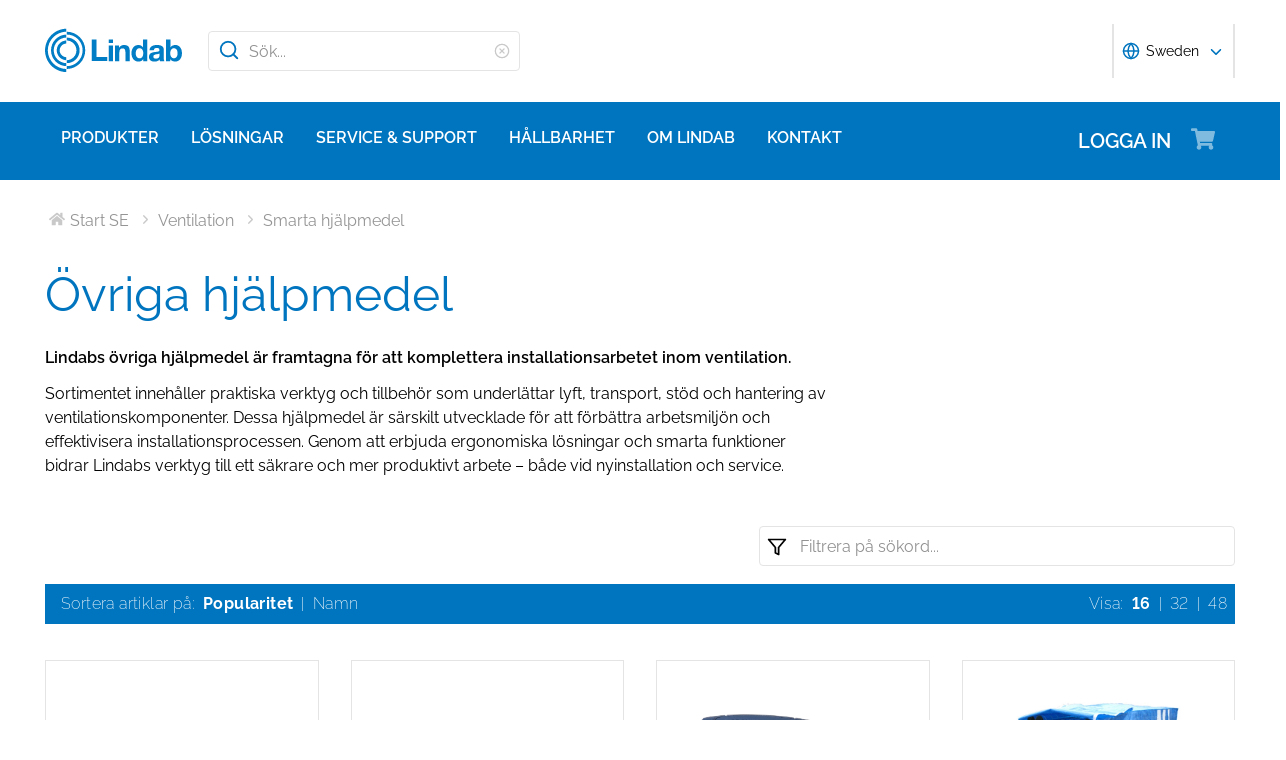

--- FILE ---
content_type: text/html; charset=utf-8
request_url: https://www.lindab.se/produkter/ventilation/smarta-hjalpmedel/ovriga-hjalpmedel/
body_size: 29013
content:





<!DOCTYPE html>
<html>

<head>
    <link rel="shortcut icon" href="/assets/images/favicons/favicon-32x32.png" />
    <link rel="preconnect" href="https://dc.services.visualstudio.com" crossorigin>
    <link rel="preconnect" href="https://www.googletagmanager.com" crossorigin>
    <link rel="preconnect" href="https://www.google-analytics.com" crossorigin>
    <link rel="preconnect" href="https://px.ads.linkedin.com" crossorigin>
    <link rel="preconnect" href="https://resources.mynewsdesk.com" crossorigin>
    <link rel="preconnect" href="https://track.hubspot.com" crossorigin>
    <link rel="preconnect" href="https://policy.app.cookieinformation.com" crossorigin>
    <link rel="preconnect" href="https://js.hs-scripts.com" crossorigin>
    <link rel="preconnect" href="https://snap.licdn.com" crossorigin>
    <link rel="preconnect" href="https://js.hs-banner.com" crossorigin>
    <link rel="dns-prefetch" href="https://dc.services.visualstudio.com" crossorigin>
    <link rel="dns-prefetch" href="https://www.googletagmanager.com" crossorigin>
    <link rel="dns-prefetch" href="https://www.google-analytics.com" crossorigin>
    <link rel="dns-prefetch" href="https://px.ads.linkedin.com" crossorigin>
    <link rel="dns-prefetch" href="https://resources.mynewsdesk.com" crossorigin>
    <link rel="dns-prefetch" href="https://track.hubspot.com" crossorigin>
    <link rel="dns-prefetch" href="https://policy.app.cookieinformation.com" crossorigin>
    <link rel="dns-prefetch" href="https://js.hs-scripts.com" crossorigin>
    <link rel="dns-prefetch" href="https://snap.licdn.com" crossorigin>
    <link rel="dns-prefetch" href="https://js.hs-banner.com" crossorigin>
    <meta name="theme-color" content="#007DC5">
    <meta name="viewport" content="width=device-width, initial-scale=1, shrink-to-fit=no">

    <title>Komplementverktyg f&#246;r ventilationsmontage – Lindab</title>
    <meta name="description" content="Smarta hj&#228;lpmedel som f&#246;renklar hantering och montage av ventilationssystem." />
    <meta name="keywords" content="&#214;vriga hj&#228;lpmedel, ventilation, Lindab, Lyftverktyg, ergonomiska hj&#228;lpmedel, komplementverktyg" />

    
    <meta property="og:title" content="" />
    <meta property="og:type" content="website" />
    <meta property="og:url" content="https://www.lindab.se" />
    <meta property="og:image" content="" />
    <meta property="og:site_name" />
    <meta property="og:description" content="" />

    



        <link rel="stylesheet" href="/assets/static/css/vendors~main.94757c73.chunk.css">
        <link rel="stylesheet" href="/assets/static/css/main.b3f7d478.css">

    <style data-styled="diThuF caBGjA hQAlAk bJiSbj hEOXCv fmQzRD cZIrWQ jBDjbk drMTcF FeNJC dHxEUG flCWgr UvEfT lbzEEv bPghNW gvfrKb WJQnu MiYuG kqconU kgKoeY cTjflO kiWvCu ekWqwC jAVupL kAFRXS cAUyZE FxKtR hbOhLl lbwPlV bzAyIP flvPZH ikpWBc GykKk kbMvmX fcYrch bKnFBJ gPgRoq izBlmn ePhvkx dXfyJH fsQdfu czVRed fJpkvc TcHCR cgvaGU ktFNT bRtQeT cKzWHM bXlvxw PNGnM eJpWpj fdfANJ kBhdkY fsFpHh bfwJrf gBWveE zarNn kDmEGP kspZKW eNtSqw dzUAoy dEWHPw jzNIZL eiFpTw eTaEAK gyLiuV cmOwwa iHOEWx iEUtvf kcUQJI hQNShu gwLgEU ihGBxf jjLgOO lkiNrl jvKwEK" data-styled-version="4.4.1">
/* sc-component-id: sc-bdVaJa */
.hQAlAk{margin:0 auto;max-width:1190px;} @media (max-width:1190px){.hQAlAk{margin:0 8rem;}} @media (max-width:1220px){.hQAlAk{margin:0 2.4rem;}} @media (max-width:767px){.hQAlAk{margin:0 1.6rem;}}
/* sc-component-id: sc-kEYyzF */
.lbwPlV h1{color:#0075BF;font-weight:400;font-size:4.8rem;line-height:5.6rem;margin-bottom:2rem;} @media (max-width:767px){.lbwPlV h1{font-size:3.2rem;line-height:4rem;margin-bottom:1.6rem;}} .lbwPlV h2{color:#0075BF;font-weight:400;font-size:3.2rem;line-height:4rem;margin-bottom:1.8rem;} @media (max-width:767px){.lbwPlV h2{font-size:2.4rem;line-height:3.2rem;margin-bottom:1.6rem;}} .lbwPlV h3{color:#0075BF;font-weight:500;font-size:2.4rem;line-height:3.2rem;margin-bottom:1.8rem;} @media (max-width:767px){.lbwPlV h3{font-size:1.8rem;line-height:2.4rem;margin-bottom:1.6rem;}} .lbwPlV h4{color:#0075BF;font-weight:500;font-size:1.8rem;line-height:2.4rem;margin-bottom:1.6rem;} .lbwPlV h5{color:#0075BF;font-weight:500;font-size:1.6rem;line-height:2.4rem;margin-bottom:1.6rem;} .lbwPlV p{font-family:raleway,sans-serif;font-size:1.6rem;line-height:2.4rem;margin-bottom:1.2rem;margin-top:1.6rem;font-weight:400;} @media (max-width:767px){.lbwPlV p{font-size:1.4rem;line-height:2rem;}} .lbwPlV p strong,.lbwPlV p b{font-weight:600;} .lbwPlV p strong a,.lbwPlV p b a{font-weight:600;} .lbwPlV .align-left{float:left;margin:1.6rem 1.6rem 1.6rem 0;} .lbwPlV .align-right{float:right;margin:1.6rem 0 1.6rem 1.6rem;} .lbwPlV .align-center{display:block;margin:1.6rem auto;} .lbwPlV a{font-family:raleway,sans-serif;font-size:1.6rem;line-height:2.4rem;margin-bottom:1.2rem;margin-top:1.6rem;font-weight:400;color:#0075BF;-webkit-text-decoration:none;text-decoration:none;} @media (max-width:767px){.lbwPlV a{font-size:1.4rem;line-height:2rem;}} .lbwPlV a:hover{-webkit-text-decoration:underline;text-decoration:underline;} .lbwPlV .youtube-wrapper{position:relative;padding-bottom:56.25%;height:0;} .lbwPlV .youtube-wrapper > iframe{position:absolute;top:0;left:0;width:100%;height:100%;} .lbwPlV img{max-width:100%;}
/* sc-component-id: sc-kfGgVZ */
.gBWveE{color:#0075BF;font-weight:500;font-size:1.8rem;line-height:2.4rem;margin-bottom:1.6rem;.sc-gzVnrw;color:#0075BF;font-weight:500;margin:0.8rem 0 0 0;}
/* sc-component-id: sc-esjQYD */
.zarNn{font-family:raleway,sans-serif;font-size:1.6rem;line-height:2.4rem;margin-bottom:1.2rem;margin-top:1.6rem;font-weight:400;color:#0075BF;} @media (max-width:767px){.zarNn{font-size:1.4rem;line-height:2rem;}}
/* sc-component-id: sc-kIPQKe */
.bfwJrf{display:block;-webkit-text-decoration:none;text-decoration:none;} .bfwJrf:hover .sc-kfGgVZ{-webkit-text-decoration:underline;text-decoration:underline;}
/* sc-component-id: sc-eXEjpC */
.kDmEGP{font-family:raleway,sans-serif;font-size:1.6rem;line-height:2.4rem;margin-bottom:1.2rem;margin-top:1.6rem;font-weight:400;color:#2A2A2A;margin:0.4rem 0 0 0;} @media (max-width:767px){.kDmEGP{font-size:1.4rem;line-height:2rem;}}
/* sc-component-id: sc-eTuwsz */
.bXlvxw > form,.bXlvxw > form > *{padding:0.8rem;} .bXlvxw > form p,.bXlvxw > form > * p,.bXlvxw > form span,.bXlvxw > form > * span,.bXlvxw > form legend,.bXlvxw > form > * legend{font-family:raleway,sans-serif;font-size:1.6rem;line-height:2.4rem;margin-bottom:1.2rem;margin-top:1.6rem;font-weight:400;} @media (max-width:767px){.bXlvxw > form p,.bXlvxw > form > * p,.bXlvxw > form span,.bXlvxw > form > * span,.bXlvxw > form legend,.bXlvxw > form > * legend{font-size:1.4rem;line-height:2rem;}} .bXlvxw > form label,.bXlvxw > form > * label,.bXlvxw > form label > span,.bXlvxw > form > * label > span{color:#0075BF;font-weight:600;font-size:1.6rem;line-height:2.4rem;margin-bottom:1.6rem;width:auto;display:inline-block;font-weight:700;font-family:raleway,sans-serif;margin-bottom:0.8rem;position:relative;} .bXlvxw > form label display > svg,.bXlvxw > form > * label display > svg,.bXlvxw > form label > span display > svg,.bXlvxw > form > * label > span display > svg{color:#949494;margin-left:0.8rem;} .bXlvxw > form label:hover div,.bXlvxw > form > * label:hover div,.bXlvxw > form label > span:hover div,.bXlvxw > form > * label > span:hover div{visibility:visible;} .bXlvxw > form label:first-child,.bXlvxw > form > * label:first-child,.bXlvxw > form label > span:first-child,.bXlvxw > form > * label > span:first-child{margin-top:0;} .bXlvxw > form ul,.bXlvxw > form > * ul,.bXlvxw > form ol,.bXlvxw > form > * ol{list-style:none;padding:0;} .bXlvxw > form li,.bXlvxw > form > * li{-webkit-text-decoration:none;text-decoration:none;list-style:none;} .bXlvxw > form textarea,.bXlvxw > form > * textarea{width:100%;height:10rem;padding:0.8rem;border:0.1rem solid #E4E4E4;border-radius:0.4rem;font-family:raleway,sans-serif;font-size:1.6rem;line-height:2.4rem;} .bXlvxw > form select,.bXlvxw > form > * select,.bXlvxw > form input[type='email'],.bXlvxw > form > * input[type='email'],.bXlvxw > form input[type='text'],.bXlvxw > form > * input[type='text'],.bXlvxw > form input[type='number'],.bXlvxw > form > * input[type='number']{padding:0.8rem 1.6rem;border:0.1rem solid #E4E4E4;border-radius:0.4rem;font-family:raleway,sans-serif;font-size:1.6rem;line-height:2.4rem;width:100%;} @media (max-width:1150px){.bXlvxw > form select,.bXlvxw > form > * select,.bXlvxw > form input[type='email'],.bXlvxw > form > * input[type='email'],.bXlvxw > form input[type='text'],.bXlvxw > form > * input[type='text'],.bXlvxw > form input[type='number'],.bXlvxw > form > * input[type='number']{font-size:1.4rem;height:3.2rem;}} .bXlvxw > form select:-moz-read-only,.bXlvxw > form > * select:-moz-read-only,.bXlvxw > form input[type='email']:-moz-read-only,.bXlvxw > form > * input[type='email']:-moz-read-only,.bXlvxw > form input[type='text']:-moz-read-only,.bXlvxw > form > * input[type='text']:-moz-read-only,.bXlvxw > form input[type='number']:-moz-read-only,.bXlvxw > form > * input[type='number']:-moz-read-only,.bXlvxw > form select:disabled,.bXlvxw > form > * select:disabled,.bXlvxw > form input[type='email']:disabled,.bXlvxw > form > * input[type='email']:disabled,.bXlvxw > form input[type='text']:disabled,.bXlvxw > form > * input[type='text']:disabled,.bXlvxw > form input[type='number']:disabled,.bXlvxw > form > * input[type='number']:disabled{background-color:#F6F6F6;} .bXlvxw > form select:read-only,.bXlvxw > form > * select:read-only,.bXlvxw > form input[type='email']:read-only,.bXlvxw > form > * input[type='email']:read-only,.bXlvxw > form input[type='text']:read-only,.bXlvxw > form > * input[type='text']:read-only,.bXlvxw > form input[type='number']:read-only,.bXlvxw > form > * input[type='number']:read-only,.bXlvxw > form select:disabled,.bXlvxw > form > * select:disabled,.bXlvxw > form input[type='email']:disabled,.bXlvxw > form > * input[type='email']:disabled,.bXlvxw > form input[type='text']:disabled,.bXlvxw > form > * input[type='text']:disabled,.bXlvxw > form input[type='number']:disabled,.bXlvxw > form > * input[type='number']:disabled{background-color:#F6F6F6;} .bXlvxw > form select:invalid,.bXlvxw > form > * select:invalid,.bXlvxw > form input[type='email']:invalid,.bXlvxw > form > * input[type='email']:invalid,.bXlvxw > form input[type='text']:invalid,.bXlvxw > form > * input[type='text']:invalid,.bXlvxw > form input[type='number']:invalid,.bXlvxw > form > * input[type='number']:invalid{border-color:#E4E4E4;} .bXlvxw > form select:valid,.bXlvxw > form > * select:valid,.bXlvxw > form input[type='email']:valid,.bXlvxw > form > * input[type='email']:valid,.bXlvxw > form input[type='text']:valid,.bXlvxw > form > * input[type='text']:valid,.bXlvxw > form input[type='number']:valid,.bXlvxw > form > * input[type='number']:valid{border-color:#E4E4E4;} .bXlvxw > form select::-webkit-input-placeholder,.bXlvxw > form > * select::-webkit-input-placeholder,.bXlvxw > form input[type='email']::-webkit-input-placeholder,.bXlvxw > form > * input[type='email']::-webkit-input-placeholder,.bXlvxw > form input[type='text']::-webkit-input-placeholder,.bXlvxw > form > * input[type='text']::-webkit-input-placeholder,.bXlvxw > form input[type='number']::-webkit-input-placeholder,.bXlvxw > form > * input[type='number']::-webkit-input-placeholder{color:#919191;} .bXlvxw > form select::-moz-placeholder,.bXlvxw > form > * select::-moz-placeholder,.bXlvxw > form input[type='email']::-moz-placeholder,.bXlvxw > form > * input[type='email']::-moz-placeholder,.bXlvxw > form input[type='text']::-moz-placeholder,.bXlvxw > form > * input[type='text']::-moz-placeholder,.bXlvxw > form input[type='number']::-moz-placeholder,.bXlvxw > form > * input[type='number']::-moz-placeholder{color:#919191;} .bXlvxw > form select:-ms-input-placeholder,.bXlvxw > form > * select:-ms-input-placeholder,.bXlvxw > form input[type='email']:-ms-input-placeholder,.bXlvxw > form > * input[type='email']:-ms-input-placeholder,.bXlvxw > form input[type='text']:-ms-input-placeholder,.bXlvxw > form > * input[type='text']:-ms-input-placeholder,.bXlvxw > form input[type='number']:-ms-input-placeholder,.bXlvxw > form > * input[type='number']:-ms-input-placeholder{color:#919191;} .bXlvxw > form select::placeholder,.bXlvxw > form > * select::placeholder,.bXlvxw > form input[type='email']::placeholder,.bXlvxw > form > * input[type='email']::placeholder,.bXlvxw > form input[type='text']::placeholder,.bXlvxw > form > * input[type='text']::placeholder,.bXlvxw > form input[type='number']::placeholder,.bXlvxw > form > * input[type='number']::placeholder{color:#919191;} .bXlvxw > form select,.bXlvxw > form > * select{background-color:#ffffff !important;} .bXlvxw > form input[type='submit'],.bXlvxw > form > * input[type='submit']{color:#ffffff;font-weight:700;vertical-align:middle;text-align:center;padding:0.8rem 1.2rem;display:inline-block;border-radius:0.5rem;text-transform:uppercase;-webkit-transition:background-color 0.4s ease-out,border-color 0.4s ease-out;transition:background-color 0.4s ease-out,border-color 0.4s ease-out;cursor:pointer;-webkit-text-decoration:none;text-decoration:none;font-size:1.6rem;line-height:2.4rem;color:#ffffff;background-color:#0075BF;border:0.2rem solid #ffffff;font-family:raleway,sans-serif;padding:0.8rem 1.2rem;font-size:1.6rem;} .bXlvxw > form input[type='submit'] svg,.bXlvxw > form > * input[type='submit'] svg{color:inherit;font-size:2rem;vertical-align:sub;margin-left:1rem;} @media (max-width:767px){.bXlvxw > form input[type='submit'],.bXlvxw > form > * input[type='submit']{font-size:1.3rem;line-height:2rem;padding:0.2rem 0.6rem;}.bXlvxw > form input[type='submit'] svg,.bXlvxw > form > * input[type='submit'] svg{font-size:1.6rem;}} .bXlvxw > form .hs-form-checkbox,.bXlvxw > form > * .hs-form-checkbox,.bXlvxw > form .hs-form-booleancheckbox,.bXlvxw > form > * .hs-form-booleancheckbox{display:inline-block;} .bXlvxw > form .hs-form-checkbox > label > input[type='checkbox'],.bXlvxw > form > * .hs-form-checkbox > label > input[type='checkbox'],.bXlvxw > form .hs-form-booleancheckbox > label > input[type='checkbox'],.bXlvxw > form > * .hs-form-booleancheckbox > label > input[type='checkbox']{border-color:white;position:relative;width:2rem;margin-right:0.8rem;} .bXlvxw > form .hs-form-checkbox > label > input[type='checkbox']:before,.bXlvxw > form > * .hs-form-checkbox > label > input[type='checkbox']:before,.bXlvxw > form .hs-form-booleancheckbox > label > input[type='checkbox']:before,.bXlvxw > form > * .hs-form-booleancheckbox > label > input[type='checkbox']:before{display:block;position:absolute;top:50%;left:50%;-webkit-transform:translate(-50%,-50%);-ms-transform:translate(-50%,-50%);transform:translate(-50%,-50%);content:' ';background-image:url(/assets/static/media/square.8c2fd5ee.svg);background-color:white;background-size:2rem 2rem;height:2rem;width:2rem;color:#949494;opacity:1;cursor:pointer;} .bXlvxw > form .hs-form-checkbox > label > input:checked[type='checkbox']:before,.bXlvxw > form > * .hs-form-checkbox > label > input:checked[type='checkbox']:before,.bXlvxw > form .hs-form-booleancheckbox > label > input:checked[type='checkbox']:before,.bXlvxw > form > * .hs-form-booleancheckbox > label > input:checked[type='checkbox']:before{background-image:url(/assets/static/media/check-square.6ffba6b5.svg);} .bXlvxw > form .hs-form-checkbox > label > span,.bXlvxw > form > * .hs-form-checkbox > label > span,.bXlvxw > form .hs-form-booleancheckbox > label > span,.bXlvxw > form > * .hs-form-booleancheckbox > label > span{display:block;float:left;margin:0;} .bXlvxw > form .hs-form-checkbox,.bXlvxw > form > * .hs-form-checkbox{display:block;} .bXlvxw > form .hs-form-checkbox > label > input,.bXlvxw > form > * .hs-form-checkbox > label > input{float:left;} .bXlvxw > form .hs-form-booleancheckbox-display,.bXlvxw > form > * .hs-form-booleancheckbox-display{display:-webkit-box;display:-webkit-flex;display:-ms-flexbox;display:flex;} .bXlvxw > form .hs-form-radio-display > input[type='radio'],.bXlvxw > form > * .hs-form-radio-display > input[type='radio']{border-color:white;position:relative;float:left;width:2rem;margin-right:0.8rem;} .bXlvxw > form .hs-form-radio-display > input[type='radio']:before,.bXlvxw > form > * .hs-form-radio-display > input[type='radio']:before{display:block;content:' ';background-image:url(/assets/static/media/circle.aeb8a724.svg);background-size:2rem 2rem;background-color:white;top:50%;left:50%;-webkit-transform:translate(-50%,-50%);-ms-transform:translate(-50%,-50%);transform:translate(-50%,-50%);position:absolute;height:2rem;width:2rem;color:#949494;opacity:1;cursor:pointer;} .bXlvxw > form .hs-form-radio-display > input:checked[type='radio']:before,.bXlvxw > form > * .hs-form-radio-display > input:checked[type='radio']:before{background-image:url(/assets/static/media/check-circle.fc206c2b.svg);} .bXlvxw > form .hs-form-radio-display > span,.bXlvxw > form > * .hs-form-radio-display > span{display:block;float:left;margin:0;} .bXlvxw > form .hs-form-required,.bXlvxw > form > * .hs-form-required{margin-top:0;color:#949494;} .bXlvxw > form .hs-error-msgs > li > label,.bXlvxw > form > * .hs-error-msgs > li > label{color:#D0021B;} .bXlvxw > form .hs-error-msgs > li a,.bXlvxw > form > * .hs-error-msgs > li a{color:#0075BF;-webkit-text-decoration:none;text-decoration:none;} .bXlvxw > form .hs-error-msgs > li a:hover,.bXlvxw > form > * .hs-error-msgs > li a:hover{-webkit-text-decoration:underline;text-decoration:underline;} .bXlvxw .submitted-message{font-family:raleway,sans-serif;font-size:1.6rem;line-height:2.4rem;margin-bottom:1.2rem;margin-top:1.6rem;font-weight:400;padding:0 0.8rem;} @media (max-width:767px){.bXlvxw .submitted-message{font-size:1.4rem;line-height:2rem;}} .bXlvxw .hs-richtext a{color:#0075BF;-webkit-text-decoration:none;text-decoration:none;} .bXlvxw .hs-richtext a:hover{-webkit-text-decoration:underline;text-decoration:underline;}
/* sc-component-id: sc-iQNlJl */
.dXfyJH{list-style:none;display:-webkit-box;display:-webkit-flex;display:-ms-flexbox;display:flex;padding:0;margin:2.4rem 0 0 0;} .dXfyJH:last-child:after{content:'';} @media (max-width:1010px){.dXfyJH{margin:0;}} @media (max-width:767px){.dXfyJH{padding:1rem 0;}}
/* sc-component-id: sc-bsbRJL */
.fsQdfu{display:-webkit-box;display:-webkit-flex;display:-ms-flexbox;display:flex;-webkit-align-items:center;-webkit-box-align:center;-ms-flex-align:center;align-items:center;padding-left:0.4rem;color:#C9C9C9;} @media (max-width:767px){.fsQdfu{display:none;}.fsQdfu:last-of-type{display:-webkit-box;display:-webkit-flex;display:-ms-flexbox;display:flex;-webkit-align-items:center;-webkit-box-align:center;-ms-flex-align:center;align-items:center;}.fsQdfu:last-of-type svg{margin-left:0;}}
/* sc-component-id: sc-hZSUBg */
.cgvaGU{font-size:1.5rem;vertical-align:middle;margin:0 0.5rem;} @media (max-width:767px){.cgvaGU{display:none;}}
/* sc-component-id: sc-cMhqgX */
.czVRed{font-size:1.6rem;color:#949494;opacity:0.5;vertical-align:middle;margin-right:0.5rem;}
/* sc-component-id: sc-iuJeZd */
.ktFNT{display:none;} @media (max-width:767px){.ktFNT{display:inline-block;font-size:1.5rem;vertical-align:middle;margin:0 0.5rem;}}
/* sc-component-id: sc-esOvli */
.fJpkvc{-webkit-text-decoration:none;text-decoration:none;} .fJpkvc:hover{-webkit-text-decoration:underline;text-decoration:underline;} .fJpkvc:active{-webkit-text-decoration:underline;text-decoration:underline;}
/* sc-component-id: sc-cmthru */
.TcHCR{display:inline-block;font-size:1.6rem;color:#2A2A2A;opacity:0.5;}
/* sc-component-id: sc-cLQEGU */
.eJpWpj{padding:0.8rem 1.6rem;border:0.1rem solid #E4E4E4;border-radius:0.4rem;font-family:raleway,sans-serif;font-size:1.6rem;line-height:2.4rem;width:100%;width:100%;height:4rem !important;padding:0.8rem 2.4rem 0.8rem 4rem;} @media (max-width:1150px){.eJpWpj{font-size:1.4rem;height:3.2rem;}} .eJpWpj:-moz-read-only,.eJpWpj:disabled{background-color:#F6F6F6;} .eJpWpj:read-only,.eJpWpj:disabled{background-color:#F6F6F6;} .eJpWpj:invalid{border-color:#E4E4E4;} .eJpWpj:valid{border-color:#E4E4E4;} .eJpWpj::-webkit-input-placeholder{color:#919191;} .eJpWpj::-moz-placeholder{color:#919191;} .eJpWpj:-ms-input-placeholder{color:#919191;} .eJpWpj::placeholder{color:#919191;}
/* sc-component-id: sc-gqPbQI */
.bRtQeT{font-family:raleway,sans-serif;font-size:1.6rem;line-height:2.4rem;margin-bottom:1.2rem;margin-top:1.6rem;font-weight:400;max-width:66%;font-weight:600;} @media (max-width:767px){.bRtQeT{font-size:1.4rem;line-height:2rem;}} @media (max-width:769px){.bRtQeT{max-width:100%;}} @media (max-width:767px){.bRtQeT{margin:0.4rem 0;}}
/* sc-component-id: sc-hORach */
.cKzWHM{max-width:66%;} @media (max-width:769px){.cKzWHM{max-width:100%;}} @media (max-width:767px){.cKzWHM{margin:0.4rem 0;}}
/* sc-component-id: sc-bAeIUo */
.PNGnM{float:right;margin-bottom:2.4rem;width:40%;} @media (max-width:767px){.PNGnM{float:none;width:100%;padding:0.4rem;}} .PNGnM svg{height:2rem;width:2rem;}
/* sc-component-id: sc-exAgwC */
.fdfANJ{display:-webkit-box;display:-webkit-flex;display:-ms-flexbox;display:flex;position:relative;}
/* sc-component-id: sc-cQFLBn */
.fsFpHh{margin:0.4rem;} .fsFpHh a{font-size:1.4rem;font-weight:200;line-height:2rem;color:#2A2A2A;-webkit-text-decoration:none;text-decoration:none;} .fsFpHh a:hover{-webkit-text-decoration:underline;text-decoration:underline;}
/* sc-component-id: sc-gojNiO */
.kBhdkY{color:#ffffff;background-color:transparent;font-weight:700;font-size:1.4rem;line-height:2.2rem;margin:0.4rem;display:-webkit-box;display:-webkit-flex;display:-ms-flexbox;display:flex;-webkit-align-items:center;-webkit-box-align:center;-ms-flex-align:center;align-items:center;cursor:pointer;} .kBhdkY svg{height:1.6rem;width:1.6rem;line-height:2rem;}
/* sc-component-id: sc-daURTG */
.kspZKW{list-style:none;display:-webkit-box;display:-webkit-flex;display:-ms-flexbox;display:flex;padding:0;margin:0;position:relative;-webkit-box-pack:center;-webkit-justify-content:center;-ms-flex-pack:center;justify-content:center;} @media (max-width:(width:42rem)){.kspZKW{-webkit-box-pack:space-evenly;-webkit-justify-content:space-evenly;-ms-flex-pack:space-evenly;justify-content:space-evenly;}}
/* sc-component-id: sc-krvtoX */
.eNtSqw{display:inline-block;pointer-events:none;margin:0 0.4rem;}
/* sc-component-id: sc-fYiAbW */
.dzUAoy{display:inline-block;height:4.2rem;width:4.2rem;display:-webkit-inline-box;display:-webkit-inline-flex;display:-ms-inline-flexbox;display:inline-flex;-webkit-box-pack:center;-webkit-justify-content:center;-ms-flex-pack:center;justify-content:center;-webkit-align-items:center;-webkit-box-align:center;-ms-flex-align:center;align-items:center;border-radius:10%;-webkit-text-decoration:none;text-decoration:none;font-size:1.4rem;font-weight:700;color:#2A2A2A;border:0.25rem solid #F5822B;pointer-events:none;}
/* sc-component-id: sc-eInJlc */
.ePhvkx{font-size:2.4rem;position:relative;opacity:0.5;margin-right:2rem;}
/* sc-component-id: sc-fCPvlr */
.dEWHPw{z-index:9999;} .dEWHPw > div{font-family:raleway,sans-serif !important;z-index:9999;}
/* sc-component-id: sc-hAXbOi */
.diThuF{max-width:144rem;margin:0 auto;} .diThuF > div{overflow:visible;} @media (min-width:768px){.diThuF{box-shadow:0 0 8px 0 rgba(42,42,42,0.2),0 0 8px 0 rgba(42,42,42,0.2);}}
/* sc-component-id: sc-cCVOAp */
@media (max-width:767px){.caBGjA{border-bottom:0.2rem solid #0075BF;}}
/* sc-component-id: sc-cfWELz */
.fmQzRD{margin-right:1.6rem;} @media (max-width:767px){.fmQzRD{padding-top:0;}}
/* sc-component-id: sc-kAdXeD */
.cZIrWQ{max-width:inherit;} @media (max-width:767px){.cZIrWQ{height:3.2rem;width:9.8rem;}}
/* sc-component-id: sc-hCaUpS */
.bJiSbj{display:-webkit-box;display:-webkit-flex;display:-ms-flexbox;display:flex;position:relative;-webkit-box-pack:justify;-webkit-justify-content:space-between;-ms-flex-pack:justify;justify-content:space-between;padding:2.4rem 0;} @media (max-width:767px){.bJiSbj{padding:1.6rem 0 0.8rem 0;}}
/* sc-component-id: sc-bvTASY */
.hEOXCv{display:-webkit-box;display:-webkit-flex;display:-ms-flexbox;display:flex;width:40%;-webkit-align-items:center;-webkit-box-align:center;-ms-flex-align:center;align-items:center;} @media (max-width:767px){.hEOXCv{width:100%;-webkit-flex-wrap:wrap;-ms-flex-wrap:wrap;flex-wrap:wrap;position:relative;}}
/* sc-component-id: sc-koErNt */
.kbMvmX{-webkit-align-items:center;-webkit-box-align:center;-ms-flex-align:center;align-items:center;} .kbMvmX > div{margin-left:2.4rem;}
/* sc-component-id: sc-gJqsIT */
.bKnFBJ{position:relative;-webkit-box-pack:justify;-webkit-justify-content:space-between;-ms-flex-pack:justify;justify-content:space-between;max-width:119rem;margin:0 auto;}
/* sc-component-id: sc-kDhYZr */
.gPgRoq{-webkit-text-decoration:none;text-decoration:none;display:inline-block;padding:2.4rem 1.6rem;color:#ffffff;font-weight:600;text-transform:uppercase;font-size:2rem;margin-right:4.8rem;position:relative;margin-left:auto;} @media (max-width:1190px){.gPgRoq{margin-right:5.6rem;}} .gPgRoq:hover{-webkit-text-decoration:underline;text-decoration:underline;}
/* sc-component-id: sc-sPYgB */
.izBlmn{position:absolute;right:0;top:2rem;} @media (max-width:1190px){.izBlmn{right:2rem;}} @media screen and (min-width:770px) and (max-width:1024px){.izBlmn{top:2.1rem;}}
/* sc-component-id: sc-jhaWeW */
.jBDjbk{position:absolute;}
/* sc-component-id: sc-bSbAYC */
.kgKoeY{padding-top:0;background-color:#ffffff;position:absolute;z-index:200;left:50%;-webkit-transform:translateX(-50%);-ms-transform:translateX(-50%);transform:translateX(-50%);top:7.8rem;height:0;min-height:0;overflow:hidden;} @media (max-width:1150px){.kgKoeY{top:7.8rem;}} @media (max-width:768px){.kgKoeY{top:7.8rem;}}
/* sc-component-id: sc-cFlXAS */
.fcYrch{background-color:#0075BF;position:relative;width:100%;}
/* sc-component-id: sc-iHhHRJ */
.UvEfT{position:relative;width:100%;}
/* sc-component-id: sc-kqlzXE */
.gvfrKb{background-color:transparent;border:none;position:absolute;left:0;padding:0.8rem 1rem;} .gvfrKb svg{display:block;font-size:2.2rem;color:#0075BF;} @media (max-width:1150px){.gvfrKb svg{font-size:1.6rem;}} @media (min-width:768px) and (max-width:1150px){.gvfrKb{top:0rem;}}
/* sc-component-id: sc-OxbzP */
.WJQnu{background-color:transparent;border:none;position:absolute;left:0;padding:0.8rem 1rem;right:0;left:auto;line-height:3.4rem;height:100%;} .WJQnu svg{display:block;font-size:2.2rem;color:#0075BF;} @media (max-width:1150px){.WJQnu svg{font-size:1.6rem;}} @media (min-width:768px) and (max-width:1150px){.WJQnu{top:0rem;}} .WJQnu svg{display:block;font-size:1.6rem;color:#C9C9C9;} @media (max-width:1150px){.WJQnu{line-height:2.4rem;right:0;}}
/* sc-component-id: sc-lnrBVv */
.lbzEEv{border:0;-webkit-clip:rect(0 0 0 0);clip:rect(0 0 0 0);height:0.1rem;margin:-0.1rem;overflow:hidden;padding:0;position:absolute;width:0.1rem;}
/* sc-component-id: sc-bYnzgO */
.bPghNW{padding:0.8rem 1.6rem;border:0.1rem solid #E4E4E4;border-radius:0.4rem;font-family:raleway,sans-serif;font-size:1.6rem;line-height:2.4rem;width:100%;height:4rem;padding:0.8rem 2.4rem 0.8rem 4rem;width:31.2rem;} @media (max-width:1150px){.bPghNW{font-size:1.4rem;height:3.2rem;}} .bPghNW:-moz-read-only,.bPghNW:disabled{background-color:#F6F6F6;} .bPghNW:read-only,.bPghNW:disabled{background-color:#F6F6F6;} .bPghNW:invalid{border-color:#E4E4E4;} .bPghNW:valid{border-color:#E4E4E4;} .bPghNW::-webkit-input-placeholder{color:#919191;} .bPghNW::-moz-placeholder{color:#919191;} .bPghNW:-ms-input-placeholder{color:#919191;} .bPghNW::placeholder{color:#919191;} @media (max-width:767px){.bPghNW{max-width:100%;padding:0.8rem 4.8rem 0.8rem 4rem;width:100%;}}
/* sc-component-id: sc-cPuPxo */
.flCWgr{position:relative;display:block;} @media (max-width:767px){.flCWgr{min-width:100%;margin-top:0.8rem;}}
/* sc-component-id: sc-hvvHee */
.MiYuG{padding:0.8rem;position:absolute;border-left:0.1rem solid #E4E4E4;border-right:0.1rem solid #E4E4E4;border-bottom:0.2rem solid #0075BF;margin-top:0;z-index:900;background-color:#ffffff;list-style:none;visibility:hidden;} @media (max-width:767px){.MiYuG{min-width:100%;}} @media (min-width:768px) and (max-width:1150px){.MiYuG{width:45.1rem;}} @media (min-width:1011px){.MiYuG{width:31.2rem;}}
/* sc-component-id: sc-dBAPYN */
.kqconU{color:#2A2A2A;font-size:1.3rem;line-height:1.3rem;display:block;font-size:1.3rem;text-align:center;margin-top:0.8rem;}
/* sc-component-id: sc-dwztqd */
.FeNJC{color:#0075BF;font-size:3.2rem;} @media (max-width:767px){.FeNJC{display:inline-block;font-size:2.4rem;}}
/* sc-component-id: sc-jHXLhC */
.drMTcF{-webkit-text-decoration:none;text-decoration:none;}
/* sc-component-id: sc-bOCYYb */
.dHxEUG{border:0;-webkit-clip:rect(0 0 0 0);clip:rect(0 0 0 0);height:0.1rem;margin:-0.1rem;overflow:hidden;padding:0;position:absolute;width:0.1rem;}
/* sc-component-id: sc-iFUGim */
.cTjflO{width:101vw;background-color:#0075BF;list-style:none;}
/* sc-component-id: sc-cNQqM */
.kiWvCu{font-weight:300;font-size:1.6rem;max-height:8rem;line-height:4rem;background-color:#0075BF;color:#ffffff;font-weight:700;border-bottom:0.2rem solid #ffffff;padding:0 1.6rem;} .kiWvCu > a{color:white;-webkit-text-decoration:none;text-decoration:none;font-weight:400;} .kiWvCu > p{color:white;-webkit-text-decoration:none;text-decoration:none;margin:0;display:inline-block;font-weight:400;}
/* sc-component-id: sc-clBsIJ */
.jAVupL{background-color:#F6F6F6;padding:0 1.6rem;padding-bottom:0;height:0;visibility:hidden;}
/* sc-component-id: sc-eMRERa */
.bzAyIP{background-color:#F6F6F6;padding-left:1.6rem;height:0;visibility:hidden;}
/* sc-component-id: sc-eqPNPO */
.kAFRXS{font-weight:300;font-size:1.6rem;max-height:8rem;line-height:4rem;color:#2A2A2A;font-weight:600;border-bottom:0 solid #E4E4E4;display:-webkit-box;display:-webkit-flex;display:-ms-flexbox;display:flex;} .kAFRXS > a{color:#2A2A2A;-webkit-text-decoration:none;text-decoration:none;font-weight:400;} .kAFRXS > p{color:#2A2A2A;-webkit-text-decoration:none;text-decoration:none;font-weight:400;margin:0;}.cAUyZE{font-weight:300;font-size:1.6rem;max-height:8rem;line-height:4rem;color:#2A2A2A;font-weight:400;border-bottom:0.1rem solid #E4E4E4;display:-webkit-box;display:-webkit-flex;display:-ms-flexbox;display:flex;} .cAUyZE > a{color:#2A2A2A;-webkit-text-decoration:none;text-decoration:none;font-weight:400;} .cAUyZE > p{color:#2A2A2A;-webkit-text-decoration:none;text-decoration:none;font-weight:400;margin:0;}.FxKtR{font-weight:300;font-size:1.6rem;max-height:8rem;line-height:4rem;color:#2A2A2A;font-weight:400;border-bottom:0 solid #E4E4E4;display:-webkit-box;display:-webkit-flex;display:-ms-flexbox;display:flex;} .FxKtR > a{color:#2A2A2A;-webkit-text-decoration:none;text-decoration:none;font-weight:400;} .FxKtR > p{color:#2A2A2A;-webkit-text-decoration:none;text-decoration:none;font-weight:400;margin:0;}.hbOhLl{font-weight:300;font-size:1.6rem;max-height:8rem;line-height:4rem;color:#2A2A2A;font-weight:600;border-bottom:0.1rem solid #E4E4E4;display:-webkit-box;display:-webkit-flex;display:-ms-flexbox;display:flex;} .hbOhLl > a{color:#2A2A2A;-webkit-text-decoration:none;text-decoration:none;font-weight:400;} .hbOhLl > p{color:#2A2A2A;-webkit-text-decoration:none;text-decoration:none;font-weight:400;margin:0;}
/* sc-component-id: sc-ileJJU */
.ekWqwC{color:rgba(201,201,201,0.8);position:absolute;right:2.4rem;margin:1.2rem 0;}
/* sc-component-id: sc-fdQOMr */
.flvPZH{color:rgba(201,201,201,0.8);position:absolute;right:2.4rem;margin:1rem 0;}
/* sc-component-id: sc-fAJaQT */
.ikpWBc{color:#0075BF;margin-right:0.8rem;position:absolute;display:inline-block;width:1.8rem;top:50%;-webkit-transform:translateY(-50%);-ms-transform:translateY(-50%);transform:translateY(-50%);} @media (max-width:1150px){.ikpWBc{top:0.4rem;left:1rem;position:relative;-webkit-transform:none;-ms-transform:none;transform:none;}}
/* sc-component-id: sc-dPPMrM */
.GykKk{position:relative;top:1.6rem;margin-left:0.8rem;display:inline-block;-webkit-transform:translateY(-50%);-ms-transform:translateY(-50%);transform:translateY(-50%);width:1.8rem;color:#0075BF;}
/* sc-component-id: sc-dlyikq */
.jzNIZL{max-width:144rem;margin:0 auto;box-shadow:0 9px 0px 0px var(--site-bg-color), 0 -9px 0px 0px var(--site-bg-color),0 0 8px 0 rgba(42,42,42,0.2), 0 0 8px 0 rgba(42,42,42,0.2);}
/* sc-component-id: sc-glUWqk */
.iHOEWx{display:-webkit-box;display:-webkit-flex;display:-ms-flexbox;display:flex;-webkit-box-pack:justify;-webkit-justify-content:space-between;-ms-flex-pack:justify;justify-content:space-between;margin:0.8rem 0;text-align:center;} @media (max-width:767px){.iHOEWx{display:block;margin:0 4rem;}}
/* sc-component-id: sc-fFTYTi */
.eTaEAK{width:100%;display:-webkit-box;display:-webkit-flex;display:-ms-flexbox;display:flex;margin:3.2rem 0;position:relative;} .eTaEAK::before{content:' ';display:inline-block;position:absolute;top:-1.5rem;width:100%;height:0.1rem;opacity:0.25;background-color:#ffffff;} @media (max-width:767px){.eTaEAK{display:block;}}
/* sc-component-id: sc-bTiqRo */
.gyLiuV{width:25%;display:inline-block;} @media (max-width:767px){.gyLiuV{width:100%;padding:1.2rem 0;}}
/* sc-component-id: sc-gFXMyG */
.eiFpTw{margin-top:2.4rem;max-height:48px;}
/* sc-component-id: sc-gQNndl */
.kcUQJI{font-family:raleway,sans-serif;font-size:1.4rem;line-height:2.4rem;margin-bottom:1.2rem;margin-top:1.6rem;font-weight:400;color:#ffffff;margin:0;display:inline-block;} @media (max-width:767px){.kcUQJI{font-size:1.4rem;line-height:2rem;}}
/* sc-component-id: sc-RmnOB */
.hQNShu{margin:0;}
/* sc-component-id: sc-jPPmml */
.iEUtvf{display:inline-block;} @media (max-width:767px){.iEUtvf{margin:0.8rem 0;}}
/* sc-component-id: sc-bIKvTM */
.gwLgEU{color:#ffffff;font-size:2rem;margin:-0.4rem 0.4rem;opacity:0.75;} .gwLgEU:hover{opacity:1;} @media (max-width:767px){.gwLgEU{margin:0 0.4rem 0 0;}}
/* sc-component-id: sc-dNoQZL */
.ihGBxf{color:#ffffff;font-size:2rem;margin:-0.4rem 0.4rem;opacity:0.75;} .ihGBxf:hover{opacity:1;} @media (max-width:767px){.ihGBxf{margin:0 0.4rem 0 0;}}
/* sc-component-id: sc-igwadP */
.jjLgOO{color:#ffffff;font-size:2rem;margin:-0.4rem 0.4rem;opacity:0.75;} .jjLgOO:hover{opacity:1;} @media (max-width:767px){.jjLgOO{margin:0 0.4rem 0 0;}}
/* sc-component-id: sc-ckYZGd */
.lkiNrl{color:#ffffff;font-size:2rem;margin:-0.4rem 0.4rem;opacity:0.75;} .lkiNrl:hover{opacity:1;} @media (max-width:767px){.lkiNrl{margin:0 0.4rem 0 0;}}
/* sc-component-id: sc-eweMDZ */
.jvKwEK{color:#ffffff;font-size:2rem;margin:-0.4rem 0.4rem;opacity:0.75;} .jvKwEK:hover{opacity:1;} @media (max-width:767px){.jvKwEK{margin:0 0.4rem 0 0;}}
/* sc-component-id: sc-cnTzU */
.cmOwwa p{font-family:raleway,sans-serif;font-size:1.6rem;line-height:2.4rem;margin-bottom:1.2rem;margin-top:1.6rem;font-weight:400;color:#ffffff;} @media (max-width:767px){.cmOwwa p{font-size:1.4rem;line-height:2rem;}} .cmOwwa a{font-family:raleway,sans-serif;font-size:1.6rem;line-height:2.4rem;margin-bottom:1.2rem;margin-top:1.6rem;font-weight:400;-webkit-text-decoration:none;text-decoration:none;color:#ffffff;cursor:pointer;} @media (max-width:767px){.cmOwwa a{font-size:1.4rem;line-height:2rem;}} .cmOwwa a:hover{-webkit-text-decoration:underline;text-decoration:underline;} .cmOwwa ul{font-family:raleway,sans-serif;font-size:1.6rem;line-height:2.4rem;margin-bottom:1.2rem;margin-top:1.6rem;font-weight:400;color:#ffffff;list-style:none;padding:0;margin:0;} @media (max-width:767px){.cmOwwa ul{font-size:1.4rem;line-height:2rem;}} .cmOwwa ul li{margin:0.8rem 0;}</style>

<!-- Google Consent Mode v2-->
<script id="CookieConsent" src="https://policy.app.cookieinformation.com/uc.js"
    data-culture="SV" data-gcm-version="2.0" type="text/javascript"></script>
<!-- Added by HHn 240903 -->

<!-- The initial config of Consent Mode -->
<script type="text/javascript">
window.dataLayer = window.dataLayer || [];
function gtag() {
dataLayer.push(arguments);
}
gtag('consent', 'default', {
ad_storage: 'denied',
analytics_storage: 'denied',
wait_for_update: 500,
});
gtag('set', 'ads_data_redaction', true);
</script>
<!-- Google Tag Manager -->
<script>(function(w,d,s,l,i){w[l]=w[l]||[];w[l].push({'gtm.start':
new Date().getTime(),event:'gtm.js'});var f=d.getElementsByTagName(s)[0],
j=d.createElement(s),dl=l!='dataLayer'?'&l='+l:'';j.async=true;j.src=
'https://www.googletagmanager.com/gtm.js?id='+i+dl;f.parentNode.insertBefore(j,f);
})(window,document,'script','dataLayer','GTM-5DJ6RQ9');</script>
<!-- End Google Tag Manager -->


<meta name="facebook-domain-verification" content="mj43yveglbidjh6qtb77jmzsacogcz" />


    
        <!-- Facebook Pixel Code -->
        <script>
            window.addEventListener('CookieInformationConsentGiven', function (event) {
                if (CookieInformation.getConsentGivenFor('cookie_cat_marketing')) {
                    !function (f, b, e, v, n, t, s) { if (f.fbq) return; n = f.fbq = function () { n.callMethod ? n.callMethod.apply(n, arguments) : n.queue.push(arguments) }; if (!f._fbq) f._fbq = n; n.push = n; n.loaded = !0; n.version = '2.0'; n.queue = []; t = b.createElement(e); t.async = !0; t.src = v; s = b.getElementsByTagName(e)[0]; s.parentNode.insertBefore(t, s) }(window, document, 'script', 'https://connect.facebook.net/en_US/fbevents.js'); fbq('init', '328162520869662'); fbq('track', 'PageView');
                }
            }, false);        
        </script>
        <noscript>
            <img height="1" width="1" style="display:none" src="" data-category-consent="cookie_cat_marketing" data-consent-src="https://www.facebook.com/tr?id=328162520869662&ev=PageView&noscript=1" />
        </noscript>
        <!-- End Facebook Pixel Code -->

    




<link rel="canonical" href="https://www.lindab.se/produkter/ventilation/smarta-hjalpmedel/ovriga-hjalpmedel/" />





<script type="text/javascript">var appInsights=window.appInsights||function(config){function t(config){i[config]=function(){var t=arguments;i.queue.push(function(){i[config].apply(i,t)})}}var i={config:config},u=document,e=window,o="script",s="AuthenticatedUserContext",h="start",c="stop",l="Track",a=l+"Event",v=l+"Page",r,f;setTimeout(function(){var t=u.createElement(o);t.src=config.url||"https://js.monitor.azure.com/scripts/a/ai.0.js";u.getElementsByTagName(o)[0].parentNode.appendChild(t)});try{i.cookie=u.cookie}catch(y){}for(i.queue=[],r=["Event","Exception","Metric","PageView","Trace","Dependency"];r.length;)t("track"+r.pop());return t("set"+s),t("clear"+s),t(h+a),t(c+a),t(h+v),t(c+v),t("flush"),config.disableExceptionTracking||(r="onerror",t("_"+r),f=e[r],e[r]=function(config,t,u,e,o){var s=f&&f(config,t,u,e,o);return s!==!0&&i["_"+r](config,t,u,e,o),s}),i}({instrumentationKey:"541af61f-63fd-4e52-894d-e6759f5e5bb0",sdkExtension:"a"});window.appInsights=appInsights;appInsights.queue&&appInsights.queue.length===0&&appInsights.trackPageView();</script></head>

<body class="text-default">
    
        <script type="text/javascript"> 
            window.addEventListener('CookieInformationConsentGiven', function (event) {
                if (CookieInformation.getConsentGivenFor('cookie_cat_marketing')) {
                    _linkedin_partner_id = "968364"; window._linkedin_data_partner_ids = window._linkedin_data_partner_ids || []; window._linkedin_data_partner_ids.push(_linkedin_partner_id); 
                }
            }, false); 
        </script>
        <script type="text/javascript"> 
            window.addEventListener('CookieInformationConsentGiven', function (event) {
                if (CookieInformation.getConsentGivenFor('cookie_cat_marketing')) {
                    (function () { var s = document.getElementsByTagName("script")[0]; var b = document.createElement("script"); b.type = "text/javascript"; b.async = true; b.src = "https://snap.licdn.com/li.lms-analytics/insight.min.js"; s.parentNode.insertBefore(b, s); })(); 
                }
            }, false); 
        </script> 
        <noscript><img height="1" width="1" style="display:none;" alt="" src="" data-category-consent="cookie_cat_marketing" data-consent-src="https://px.ads.linkedin.com/collect/?pid=968364&fmt=gif" /> </noscript>

    
    <div id="antiforgery"><input name="__RequestVerificationToken" type="hidden" value="zZbF0pelMeZO0VxqnU-L-ZbszR7IWICH8NzlFtc-QIOivY37UmrmzQulG7OQ1EhvfW3sjC-UyEm_Z_RLbYe4oUvPu0iDPz7wYju0hZmIqNU1" /></div>




    







<div id="App"><div class="white"><header class="sc-hAXbOi diThuF"><a href="#main-content" accessKey="s" class="is-visuallyhidden focusable">Hoppa till huvudinnehållet</a><div class="block overflow-hidden bg-white sc-cCVOAp caBGjA"><div class="sc-bdVaJa hQAlAk"><div class="sc-hCaUpS bJiSbj"><div class="sc-bvTASY hEOXCv"><a href="/" title="Gå till startsidan" class="sc-cfWELz fmQzRD"><img src="/assets/static/media/logotype.223c8e47.svg" alt="Lindab Logo" class="sc-kAdXeD cZIrWQ"/></a><div style="display:none;top:0;right:0" class="sc-jhaWeW jBDjbk"><a href="/" aria-expanded="false" aria-controls="mobilenav" class="sc-jHXLhC drMTcF"><span><svg stroke="currentColor" fill="none" stroke-width="2" viewBox="0 0 24 24" stroke-linecap="round" stroke-linejoin="round" style="display:none" class="sc-dwztqd FeNJC" height="1em" width="1em" xmlns="http://www.w3.org/2000/svg"><line x1="3" y1="12" x2="21" y2="12"></line><line x1="3" y1="6" x2="21" y2="6"></line><line x1="3" y1="18" x2="21" y2="18"></line></svg><span class="sc-bOCYYb dHxEUG">Visa meny</span></span></a></div><div class="sc-cPuPxo flCWgr"><form method="get" class="sc-iHhHRJ UvEfT"><label for="quicksearch"><span class="sc-lnrBVv lbzEEv">Sökord</span></label><input placeholder="Sök..." id="quicksearch" name="quicksearch" autoComplete="off" class="sc-VigVT sc-bYnzgO bPghNW"/><button type="submit" class="sc-kqlzXE gvfrKb"><svg stroke="currentColor" fill="none" stroke-width="2" viewBox="0 0 24 24" stroke-linecap="round" stroke-linejoin="round" height="1em" width="1em" xmlns="http://www.w3.org/2000/svg"><circle cx="11" cy="11" r="8"></circle><line x1="21" y1="21" x2="16.65" y2="16.65"></line></svg><span class="sc-lnrBVv lbzEEv">Sök på sajten</span></button><button type="button" class="sc-kqlzXE sc-OxbzP WJQnu"><svg stroke="currentColor" fill="none" stroke-width="2" viewBox="0 0 24 24" stroke-linecap="round" stroke-linejoin="round" height="1em" width="1em" xmlns="http://www.w3.org/2000/svg"><circle cx="12" cy="12" r="10"></circle><line x1="15" y1="9" x2="9" y2="15"></line><line x1="9" y1="9" x2="15" y2="15"></line></svg><span class="sc-lnrBVv lbzEEv">Rensa sökfras</span></button></form><ul id="quicksearchresult" aria-live="polite" aria-hidden="true" class="sc-hvvHee MiYuG"><span class="sc-dBAPYN kqconU">Inga träffar, tryck enter för utökad sökning</span></ul></div><div style="display:none" class="sc-bSbAYC kgKoeY"><nav id="mobilenav" aria-label="Mobil huvudmeny" class="sc-iFUGim cTjflO"><div><li class="sc-cNQqM kiWvCu"><a href="/produkter/" target="_self">Produkter</a><svg stroke="currentColor" fill="currentColor" stroke-width="0" viewBox="0 0 448 512" class="sc-ileJJU ekWqwC" height="1em" width="1em" xmlns="http://www.w3.org/2000/svg"><path d="M352 240v32c0 6.6-5.4 12-12 12h-88v88c0 6.6-5.4 12-12 12h-32c-6.6 0-12-5.4-12-12v-88h-88c-6.6 0-12-5.4-12-12v-32c0-6.6 5.4-12 12-12h88v-88c0-6.6 5.4-12 12-12h32c6.6 0 12 5.4 12 12v88h88c6.6 0 12 5.4 12 12zm96-160v352c0 26.5-21.5 48-48 48H48c-26.5 0-48-21.5-48-48V80c0-26.5 21.5-48 48-48h352c26.5 0 48 21.5 48 48zm-48 346V86c0-3.3-2.7-6-6-6H54c-3.3 0-6 2.7-6 6v340c0 3.3 2.7 6 6 6h340c3.3 0 6-2.7 6-6z"></path></svg></li><div class="sc-clBsIJ jAVupL"><div><ul><li class="sc-eqPNPO kAFRXS"><div class="font-normal"><div><div class="sc-kEYyzF lbwPlV richtext">I fokus</div></div></div><svg stroke="currentColor" fill="currentColor" stroke-width="0" viewBox="0 0 448 512" class="sc-ileJJU ekWqwC" height="1em" width="1em" xmlns="http://www.w3.org/2000/svg"><path d="M352 240v32c0 6.6-5.4 12-12 12h-88v88c0 6.6-5.4 12-12 12h-32c-6.6 0-12-5.4-12-12v-88h-88c-6.6 0-12-5.4-12-12v-32c0-6.6 5.4-12 12-12h88v-88c0-6.6 5.4-12 12-12h32c6.6 0 12 5.4 12 12v88h88c6.6 0 12 5.4 12 12zm96-160v352c0 26.5-21.5 48-48 48H48c-26.5 0-48-21.5-48-48V80c0-26.5 21.5-48 48-48h352c26.5 0 48 21.5 48 48zm-48 346V86c0-3.3-2.7-6-6-6H54c-3.3 0-6 2.7-6 6v340c0 3.3 2.7 6 6 6h340c3.3 0 6-2.7 6-6z"></path></svg></li><ul class="sc-eMRERa bzAyIP"><li class="sc-eqPNPO cAUyZE"><a href="/losningar/ventilation/luftdon/" target="_top"><div><div class="sc-kEYyzF lbwPlV richtext">Luftdon</div></div></a></li><li class="sc-eqPNPO cAUyZE"><a href="/losningar/byggkomponenter/fasader/" target="_top"><div><div class="sc-kEYyzF lbwPlV richtext">Fasader i plåt</div></div></a></li><li class="sc-eqPNPO FxKtR"><a href="/losningar/byggkomponenter/takavvattning/" target=""><div><div class="sc-kEYyzF lbwPlV richtext">Takavvattning</div></div></a></li></ul></ul></div><div class="bg-white mt-0 pt-0 -m-4 p-4"><div class="flex-100 py-2 font-semibold text-blue">Produkter</div><ul><li class="sc-eqPNPO hbOhLl bg-white"><a href="/produkter/ventilation/" target=""><div><div class="sc-kEYyzF lbwPlV richtext">Ventilation</div></div></a><svg stroke="currentColor" fill="currentColor" stroke-width="0" viewBox="0 0 448 512" class="sc-ileJJU ekWqwC" height="1em" width="1em" xmlns="http://www.w3.org/2000/svg"><path d="M352 240v32c0 6.6-5.4 12-12 12h-88v88c0 6.6-5.4 12-12 12h-32c-6.6 0-12-5.4-12-12v-88h-88c-6.6 0-12-5.4-12-12v-32c0-6.6 5.4-12 12-12h88v-88c0-6.6 5.4-12 12-12h32c6.6 0 12 5.4 12 12v88h88c6.6 0 12 5.4 12 12zm96-160v352c0 26.5-21.5 48-48 48H48c-26.5 0-48-21.5-48-48V80c0-26.5 21.5-48 48-48h352c26.5 0 48 21.5 48 48zm-48 346V86c0-3.3-2.7-6-6-6H54c-3.3 0-6 2.7-6 6v340c0 3.3 2.7 6 6 6h340c3.3 0 6-2.7 6-6z"></path></svg></li><ul class="sc-eMRERa bzAyIP bg-white"><li class="sc-eqPNPO cAUyZE bg-white"><a href="/produkter/ventilation/kanalsystem/" target=""><div><div class="sc-kEYyzF lbwPlV richtext">Kanalsystem</div></div></a></li><li class="sc-eqPNPO cAUyZE bg-white"><a href="/produkter/ventilation/ljuddampare_for_ventilation/" target=""><div><div class="sc-kEYyzF lbwPlV richtext">Ljuddämpare för ventilation</div></div></a></li><li class="sc-eqPNPO cAUyZE bg-white"><a href="/produkter/ventilation/FTX-aggregat/" target=""><div><div class="sc-kEYyzF lbwPlV richtext">FTX-aggregat</div></div></a></li><li class="sc-eqPNPO cAUyZE bg-white"><a href="/produkter/ventilation/luftburna-rumsprodukter/" target=""><div><div class="sc-kEYyzF lbwPlV richtext">Luftburna rumsprodukter</div></div></a></li><li class="sc-eqPNPO cAUyZE bg-white"><a href="/produkter/ventilation/smarta-hjalpmedel/" target=""><div><div class="sc-kEYyzF lbwPlV richtext">Smarta hjälpmedel</div></div></a></li><li class="sc-eqPNPO cAUyZE bg-white"><a href="/produkter/ventilation/spjall-och-matdon/" target=""><div><div class="sc-kEYyzF lbwPlV richtext">Spjäll och mätdon</div></div></a></li><li class="sc-eqPNPO cAUyZE bg-white"><a href="/produkter/ventilation/takhuvar/" target=""><div><div class="sc-kEYyzF lbwPlV richtext">Takhuvar</div></div></a></li><li class="sc-eqPNPO cAUyZE bg-white"><a href="/produkter/ventilation/vattenburna-rumsprodukter/" target=""><div><div class="sc-kEYyzF lbwPlV richtext">Vattenburna rumsprodukter</div></div></a></li><li class="sc-eqPNPO cAUyZE bg-white"><a href="/produkter/ventilation/brandsakerhet/" target=""><div><div class="sc-kEYyzF lbwPlV richtext">Brandsäkerhet</div></div></a></li><li class="sc-eqPNPO FxKtR bg-white"><a href="/produkter/ventilation/flaktar/" target=""><div><div class="sc-kEYyzF lbwPlV richtext">Fläktar</div></div></a></li></ul></ul><ul><li class="sc-eqPNPO hbOhLl bg-white"><a href="/produkter/byggprodukter/" target=""><div><div class="sc-kEYyzF lbwPlV richtext">Byggprodukter</div></div></a><svg stroke="currentColor" fill="currentColor" stroke-width="0" viewBox="0 0 448 512" class="sc-ileJJU ekWqwC" height="1em" width="1em" xmlns="http://www.w3.org/2000/svg"><path d="M352 240v32c0 6.6-5.4 12-12 12h-88v88c0 6.6-5.4 12-12 12h-32c-6.6 0-12-5.4-12-12v-88h-88c-6.6 0-12-5.4-12-12v-32c0-6.6 5.4-12 12-12h88v-88c0-6.6 5.4-12 12-12h32c6.6 0 12 5.4 12 12v88h88c6.6 0 12 5.4 12 12zm96-160v352c0 26.5-21.5 48-48 48H48c-26.5 0-48-21.5-48-48V80c0-26.5 21.5-48 48-48h352c26.5 0 48 21.5 48 48zm-48 346V86c0-3.3-2.7-6-6-6H54c-3.3 0-6 2.7-6 6v340c0 3.3 2.7 6 6 6h340c3.3 0 6-2.7 6-6z"></path></svg></li><ul class="sc-eMRERa bzAyIP bg-white"><li class="sc-eqPNPO cAUyZE bg-white"><a href="/produkter/byggprodukter/plat--metaller/" target=""><div><div class="sc-kEYyzF lbwPlV richtext">Plåt & Metaller</div></div></a></li><li class="sc-eqPNPO cAUyZE bg-white"><a href="/produkter/byggprodukter/stalprofiler/" target=""><div><div class="sc-kEYyzF lbwPlV richtext">Stålprofiler</div></div></a></li><li class="sc-eqPNPO cAUyZE bg-white"><a href="/produkter/byggprodukter/tak/" target=""><div><div class="sc-kEYyzF lbwPlV richtext">Tak</div></div></a></li><li class="sc-eqPNPO cAUyZE bg-white"><a href="/produkter/byggprodukter/takavvattning/" target=""><div><div class="sc-kEYyzF lbwPlV richtext">Takavvattning - Vattenavrinning</div></div></a></li><li class="sc-eqPNPO cAUyZE bg-white"><a href="/produkter/byggprodukter/taksakerhet/" target=""><div><div class="sc-kEYyzF lbwPlV richtext">Taksäkerhet</div></div></a></li><li class="sc-eqPNPO cAUyZE bg-white"><a href="/produkter/byggprodukter/vagg--fasad/" target=""><div><div class="sc-kEYyzF lbwPlV richtext">Vägg & fasad</div></div></a></li><li class="sc-eqPNPO FxKtR bg-white"><a href="/produkter/byggprodukter/portar/" target=""><div><div class="sc-kEYyzF lbwPlV richtext">Portar</div></div></a></li></ul></ul><ul><li class="sc-eqPNPO kAFRXS bg-white"><a href="/produkter/tillbehor/" target=""><div><div class="sc-kEYyzF lbwPlV richtext">Tillbehör</div></div></a><svg stroke="currentColor" fill="currentColor" stroke-width="0" viewBox="0 0 448 512" class="sc-ileJJU ekWqwC" height="1em" width="1em" xmlns="http://www.w3.org/2000/svg"><path d="M352 240v32c0 6.6-5.4 12-12 12h-88v88c0 6.6-5.4 12-12 12h-32c-6.6 0-12-5.4-12-12v-88h-88c-6.6 0-12-5.4-12-12v-32c0-6.6 5.4-12 12-12h88v-88c0-6.6 5.4-12 12-12h32c6.6 0 12 5.4 12 12v88h88c6.6 0 12 5.4 12 12zm96-160v352c0 26.5-21.5 48-48 48H48c-26.5 0-48-21.5-48-48V80c0-26.5 21.5-48 48-48h352c26.5 0 48 21.5 48 48zm-48 346V86c0-3.3-2.7-6-6-6H54c-3.3 0-6 2.7-6 6v340c0 3.3 2.7 6 6 6h340c3.3 0 6-2.7 6-6z"></path></svg></li><ul class="sc-eMRERa bzAyIP bg-white"><li class="sc-eqPNPO cAUyZE bg-white"><a href="/produkter/tillbehor/infastningar/" target=""><div><div class="sc-kEYyzF lbwPlV richtext">Infästningar</div></div></a></li><li class="sc-eqPNPO cAUyZE bg-white"><a href="/produkter/tillbehor/Verktyg/" target=""><div><div class="sc-kEYyzF lbwPlV richtext">Elverktyg</div></div></a></li><li class="sc-eqPNPO cAUyZE bg-white"><a href="/produkter/tillbehor/verktygstillbehor/" target=""><div><div class="sc-kEYyzF lbwPlV richtext">Verktygstillbehör</div></div></a></li><li class="sc-eqPNPO cAUyZE bg-white"><a href="/produkter/tillbehor/skyddsutrustning/" target=""><div><div class="sc-kEYyzF lbwPlV richtext">Skyddsutrustning</div></div></a></li><li class="sc-eqPNPO cAUyZE bg-white"><a href="/produkter/tillbehor/isolering/" target=""><div><div class="sc-kEYyzF lbwPlV richtext">Isolering</div></div></a></li><li class="sc-eqPNPO cAUyZE bg-white"><a href="/produkter/tillbehor/handverktyg/" target=""><div><div class="sc-kEYyzF lbwPlV richtext">Handverktyg</div></div></a></li><li class="sc-eqPNPO cAUyZE bg-white"><a href="/produkter/tillbehor/farg-papp-kitt-lim-tejp/" target=""><div><div class="sc-kEYyzF lbwPlV richtext">Färg, papp, kitt, lim och tejp</div></div></a></li><li class="sc-eqPNPO FxKtR bg-white"><a href="/produkter/tillbehor/ovriga-tillbehor/" target=""><div><div class="sc-kEYyzF lbwPlV richtext">Övriga tillbehör</div></div></a></li></ul></ul></div></div></div><div><li class="sc-cNQqM kiWvCu"><a href="/losningar/" target="_self">Lösningar</a><svg stroke="currentColor" fill="currentColor" stroke-width="0" viewBox="0 0 448 512" class="sc-ileJJU ekWqwC" height="1em" width="1em" xmlns="http://www.w3.org/2000/svg"><path d="M352 240v32c0 6.6-5.4 12-12 12h-88v88c0 6.6-5.4 12-12 12h-32c-6.6 0-12-5.4-12-12v-88h-88c-6.6 0-12-5.4-12-12v-32c0-6.6 5.4-12 12-12h88v-88c0-6.6 5.4-12 12-12h32c6.6 0 12 5.4 12 12v88h88c6.6 0 12 5.4 12 12zm96-160v352c0 26.5-21.5 48-48 48H48c-26.5 0-48-21.5-48-48V80c0-26.5 21.5-48 48-48h352c26.5 0 48 21.5 48 48zm-48 346V86c0-3.3-2.7-6-6-6H54c-3.3 0-6 2.7-6 6v340c0 3.3 2.7 6 6 6h340c3.3 0 6-2.7 6-6z"></path></svg></li><div class="sc-clBsIJ jAVupL"><div><ul><li class="sc-eqPNPO hbOhLl"><a href="/losningar/ventilation/" target=""><div><div class="sc-kEYyzF lbwPlV richtext">Ventilationslösningar</div></div></a><svg stroke="currentColor" fill="currentColor" stroke-width="0" viewBox="0 0 448 512" class="sc-ileJJU ekWqwC" height="1em" width="1em" xmlns="http://www.w3.org/2000/svg"><path d="M352 240v32c0 6.6-5.4 12-12 12h-88v88c0 6.6-5.4 12-12 12h-32c-6.6 0-12-5.4-12-12v-88h-88c-6.6 0-12-5.4-12-12v-32c0-6.6 5.4-12 12-12h88v-88c0-6.6 5.4-12 12-12h32c6.6 0 12 5.4 12 12v88h88c6.6 0 12 5.4 12 12zm96-160v352c0 26.5-21.5 48-48 48H48c-26.5 0-48-21.5-48-48V80c0-26.5 21.5-48 48-48h352c26.5 0 48 21.5 48 48zm-48 346V86c0-3.3-2.7-6-6-6H54c-3.3 0-6 2.7-6 6v340c0 3.3 2.7 6 6 6h340c3.3 0 6-2.7 6-6z"></path></svg></li><ul class="sc-eMRERa bzAyIP"><li class="sc-eqPNPO cAUyZE"><a href="/losningar/ventilation/akustik/" target=""><div><div class="sc-kEYyzF lbwPlV richtext">Akustik</div></div></a></li><li class="sc-eqPNPO cAUyZE"><a href="/losningar/ventilation/arenor/" target=""><div><div class="sc-kEYyzF lbwPlV richtext">Arenor</div></div></a></li><li class="sc-eqPNPO cAUyZE"><a href="/losningar/ventilation/behovsstyrd-ventilation/" target=""><div><div class="sc-kEYyzF lbwPlV richtext">Behovsstyrning</div></div></a></li><li class="sc-eqPNPO cAUyZE"><a href="/losningar/ventilation/bostader/" target=""><div><div class="sc-kEYyzF lbwPlV richtext">Bostäder</div></div></a></li><li class="sc-eqPNPO cAUyZE"><a href="/losningar/ventilation/brand/" target=""><div><div class="sc-kEYyzF lbwPlV richtext">Brand</div></div></a></li><li class="sc-eqPNPO cAUyZE"><a href="/losningar/ventilation/hotell/" target=""><div><div class="sc-kEYyzF lbwPlV richtext">Hotell</div></div></a></li><li class="sc-eqPNPO cAUyZE"><a href="/losningar/ventilation/industri/" target=""><div><div class="sc-kEYyzF lbwPlV richtext">Industri</div></div></a></li><li class="sc-eqPNPO cAUyZE"><a href="/losningar/ventilation/kontor/" target=""><div><div class="sc-kEYyzF lbwPlV richtext">Kontor</div></div></a></li><li class="sc-eqPNPO cAUyZE"><a href="/losningar/ventilation/skolor/" target=""><div><div class="sc-kEYyzF lbwPlV richtext">Skolor</div></div></a></li><li class="sc-eqPNPO FxKtR"><a href="/losningar/ventilation/luftdon/" target=""><div><div class="sc-kEYyzF lbwPlV richtext">Luftdon</div></div></a></li></ul></ul><ul><li class="sc-eqPNPO hbOhLl"><a href="/losningar/byggkomponenter/" target=""><div><div class="sc-kEYyzF lbwPlV richtext">Byggkomponenter</div></div></a><svg stroke="currentColor" fill="currentColor" stroke-width="0" viewBox="0 0 448 512" class="sc-ileJJU ekWqwC" height="1em" width="1em" xmlns="http://www.w3.org/2000/svg"><path d="M352 240v32c0 6.6-5.4 12-12 12h-88v88c0 6.6-5.4 12-12 12h-32c-6.6 0-12-5.4-12-12v-88h-88c-6.6 0-12-5.4-12-12v-32c0-6.6 5.4-12 12-12h88v-88c0-6.6 5.4-12 12-12h32c6.6 0 12 5.4 12 12v88h88c6.6 0 12 5.4 12 12zm96-160v352c0 26.5-21.5 48-48 48H48c-26.5 0-48-21.5-48-48V80c0-26.5 21.5-48 48-48h352c26.5 0 48 21.5 48 48zm-48 346V86c0-3.3-2.7-6-6-6H54c-3.3 0-6 2.7-6 6v340c0 3.3 2.7 6 6 6h340c3.3 0 6-2.7 6-6z"></path></svg></li><ul class="sc-eMRERa bzAyIP"><li class="sc-eqPNPO cAUyZE"><a href="/losningar/byggkomponenter/brandvagg/" target=""><div><div class="sc-kEYyzF lbwPlV richtext">Brand</div></div></a></li><li class="sc-eqPNPO cAUyZE"><a href="/losningar/byggkomponenter/inbrottsskydd/" target=""><div><div class="sc-kEYyzF lbwPlV richtext">Inbrottsskydd</div></div></a></li><li class="sc-eqPNPO cAUyZE"><a href="/losningar/byggkomponenter/platslagerimaterial/" target=""><div><div class="sc-kEYyzF lbwPlV richtext">Plåtslagerimaterial</div></div></a></li><li class="sc-eqPNPO cAUyZE"><a href="/losningar/byggkomponenter/tak/" target=""><div><div class="sc-kEYyzF lbwPlV richtext">Tak</div></div></a></li><li class="sc-eqPNPO cAUyZE"><a href="/losningar/byggkomponenter/takavvattning/" target=""><div><div class="sc-kEYyzF lbwPlV richtext">Takavvattning</div></div></a></li><li class="sc-eqPNPO FxKtR"><a href="/losningar/byggkomponenter/fasader/" target=""><div><div class="sc-kEYyzF lbwPlV richtext">Vägg</div></div></a></li></ul></ul><ul><li class="sc-eqPNPO kAFRXS"><a href="/losningar/hallar/" target=""><div><div class="sc-kEYyzF lbwPlV richtext">Hallar</div></div></a><svg stroke="currentColor" fill="currentColor" stroke-width="0" viewBox="0 0 448 512" class="sc-ileJJU ekWqwC" height="1em" width="1em" xmlns="http://www.w3.org/2000/svg"><path d="M352 240v32c0 6.6-5.4 12-12 12h-88v88c0 6.6-5.4 12-12 12h-32c-6.6 0-12-5.4-12-12v-88h-88c-6.6 0-12-5.4-12-12v-32c0-6.6 5.4-12 12-12h88v-88c0-6.6 5.4-12 12-12h32c6.6 0 12 5.4 12 12v88h88c6.6 0 12 5.4 12 12zm96-160v352c0 26.5-21.5 48-48 48H48c-26.5 0-48-21.5-48-48V80c0-26.5 21.5-48 48-48h352c26.5 0 48 21.5 48 48zm-48 346V86c0-3.3-2.7-6-6-6H54c-3.3 0-6 2.7-6 6v340c0 3.3 2.7 6 6 6h340c3.3 0 6-2.7 6-6z"></path></svg></li><ul class="sc-eMRERa bzAyIP"><li class="sc-eqPNPO cAUyZE"><a href="/losningar/hallar/bilhallar/" target=""><div><div class="sc-kEYyzF lbwPlV richtext">Bilhallar</div></div></a></li><li class="sc-eqPNPO cAUyZE"><a href="/losningar/hallar/lantbruksbyggnader/" target=""><div><div class="sc-kEYyzF lbwPlV richtext">Lantbruksbyggnader</div></div></a></li><li class="sc-eqPNPO cAUyZE"><a href="/losningar/hallar/logistikhallar/" target=""><div><div class="sc-kEYyzF lbwPlV richtext">Logistikhallar</div></div></a></li><li class="sc-eqPNPO cAUyZE"><a href="/losningar/hallar/maskinhall/" target=""><div><div class="sc-kEYyzF lbwPlV richtext">Maskinhallar</div></div></a></li><li class="sc-eqPNPO cAUyZE"><a href="/losningar/hallar/padelhallar/" target=""><div><div class="sc-kEYyzF lbwPlV richtext">Padelhallar</div></div></a></li><li class="sc-eqPNPO cAUyZE"><a href="/losningar/hallar/stommar--halltyper/" target=""><div><div class="sc-kEYyzF lbwPlV richtext">Stommar & Halltyper</div></div></a></li><li class="sc-eqPNPO FxKtR"><a href="/losningar/hallar/ovriga-hallar/" target=""><div><div class="sc-kEYyzF lbwPlV richtext">Övriga hallar</div></div></a></li></ul></ul></div></div></div><div><li class="sc-cNQqM kiWvCu"><a href="/service-och-support/" target="_self">Service &amp; Support</a><svg stroke="currentColor" fill="currentColor" stroke-width="0" viewBox="0 0 448 512" class="sc-ileJJU ekWqwC" height="1em" width="1em" xmlns="http://www.w3.org/2000/svg"><path d="M352 240v32c0 6.6-5.4 12-12 12h-88v88c0 6.6-5.4 12-12 12h-32c-6.6 0-12-5.4-12-12v-88h-88c-6.6 0-12-5.4-12-12v-32c0-6.6 5.4-12 12-12h88v-88c0-6.6 5.4-12 12-12h32c6.6 0 12 5.4 12 12v88h88c6.6 0 12 5.4 12 12zm96-160v352c0 26.5-21.5 48-48 48H48c-26.5 0-48-21.5-48-48V80c0-26.5 21.5-48 48-48h352c26.5 0 48 21.5 48 48zm-48 346V86c0-3.3-2.7-6-6-6H54c-3.3 0-6 2.7-6 6v340c0 3.3 2.7 6 6 6h340c3.3 0 6-2.7 6-6z"></path></svg></li><div class="sc-clBsIJ jAVupL"><div><ul><li class="sc-eqPNPO hbOhLl"><a href="/service-och-support/ventilation/" target=""><div><div class="sc-kEYyzF lbwPlV richtext">Ventilation</div></div></a><svg stroke="currentColor" fill="currentColor" stroke-width="0" viewBox="0 0 448 512" class="sc-ileJJU ekWqwC" height="1em" width="1em" xmlns="http://www.w3.org/2000/svg"><path d="M352 240v32c0 6.6-5.4 12-12 12h-88v88c0 6.6-5.4 12-12 12h-32c-6.6 0-12-5.4-12-12v-88h-88c-6.6 0-12-5.4-12-12v-32c0-6.6 5.4-12 12-12h88v-88c0-6.6 5.4-12 12-12h32c6.6 0 12 5.4 12 12v88h88c6.6 0 12 5.4 12 12zm96-160v352c0 26.5-21.5 48-48 48H48c-26.5 0-48-21.5-48-48V80c0-26.5 21.5-48 48-48h352c26.5 0 48 21.5 48 48zm-48 346V86c0-3.3-2.7-6-6-6H54c-3.3 0-6 2.7-6 6v340c0 3.3 2.7 6 6 6h340c3.3 0 6-2.7 6-6z"></path></svg></li><ul class="sc-eMRERa bzAyIP"><li class="sc-eqPNPO cAUyZE"><a href="/service-och-support/ventilation/appar/" target=""><div><div class="sc-kEYyzF lbwPlV richtext">Appar</div></div></a></li><li class="sc-eqPNPO cAUyZE"><a href="/service-och-support/ventilation/bim-objekt/" target=""><div><div class="sc-kEYyzF lbwPlV richtext">BIM-objekt</div></div></a></li><li class="sc-eqPNPO cAUyZE"><a href="/service-och-support/ventilation/broschyrer/" target=""><div><div class="sc-kEYyzF lbwPlV richtext">Broschyrer</div></div></a></li><li class="sc-eqPNPO cAUyZE"><a href="/service-och-support/ventilation/produktdokument/" target=""><div><div class="sc-kEYyzF lbwPlV richtext">Dokumentation</div></div></a></li><li class="sc-eqPNPO cAUyZE"><a href="/kontakt/" target=""><div><div class="sc-kEYyzF lbwPlV richtext">Kontakt</div></div></a></li><li class="sc-eqPNPO cAUyZE"><a href="/service-och-support/ventilation/lindqst/" target=""><div><div class="sc-kEYyzF lbwPlV richtext">LindQST - Produktvalsprogram</div></div></a></li><li class="sc-eqPNPO FxKtR"><a href="/service-och-support/ventilation/programvaror/" target=""><div><div class="sc-kEYyzF lbwPlV richtext">Programvaror & plugin</div></div></a></li></ul></ul><ul><li class="sc-eqPNPO hbOhLl"><a href="/service-och-support/byggkomponenter/" target=""><div><div class="sc-kEYyzF lbwPlV richtext">Byggkomponenter</div></div></a><svg stroke="currentColor" fill="currentColor" stroke-width="0" viewBox="0 0 448 512" class="sc-ileJJU ekWqwC" height="1em" width="1em" xmlns="http://www.w3.org/2000/svg"><path d="M352 240v32c0 6.6-5.4 12-12 12h-88v88c0 6.6-5.4 12-12 12h-32c-6.6 0-12-5.4-12-12v-88h-88c-6.6 0-12-5.4-12-12v-32c0-6.6 5.4-12 12-12h88v-88c0-6.6 5.4-12 12-12h32c6.6 0 12 5.4 12 12v88h88c6.6 0 12 5.4 12 12zm96-160v352c0 26.5-21.5 48-48 48H48c-26.5 0-48-21.5-48-48V80c0-26.5 21.5-48 48-48h352c26.5 0 48 21.5 48 48zm-48 346V86c0-3.3-2.7-6-6-6H54c-3.3 0-6 2.7-6 6v340c0 3.3 2.7 6 6 6h340c3.3 0 6-2.7 6-6z"></path></svg></li><ul class="sc-eMRERa bzAyIP"><li class="sc-eqPNPO cAUyZE"><a href="/service-och-support/byggkomponenter/appar/" target=""><div><div class="sc-kEYyzF lbwPlV richtext">Appar & webbapplikationer</div></div></a></li><li class="sc-eqPNPO cAUyZE"><a href="/service-och-support/byggkomponenter/bim-objekt/" target=""><div><div class="sc-kEYyzF lbwPlV richtext">BIM-objekt</div></div></a></li><li class="sc-eqPNPO cAUyZE"><a href="/service-och-support/byggkomponenter/broschyrer/" target=""><div><div class="sc-kEYyzF lbwPlV richtext">Broschyrer</div></div></a></li><li class="sc-eqPNPO cAUyZE"><a href="/service-och-support/byggkomponenter/dokumentation/" target=""><div><div class="sc-kEYyzF lbwPlV richtext">Dokumentation</div></div></a></li><li class="sc-eqPNPO cAUyZE"><a href="/kontakt/" target=""><div><div class="sc-kEYyzF lbwPlV richtext">Kontakt</div></div></a></li><li class="sc-eqPNPO cAUyZE"><a href="/service-och-support/byggkomponenter/programvaror--plugin/" target=""><div><div class="sc-kEYyzF lbwPlV richtext">Programvaror & plugin</div></div></a></li><li class="sc-eqPNPO FxKtR"><a href="/service-och-support/byggkomponenter/kulorer/" target=""><div><div class="sc-kEYyzF lbwPlV richtext">Kulörer</div></div></a></li></ul></ul><ul><li class="sc-eqPNPO hbOhLl"><a href="/service-och-support/hall--byggprojekt/" target=""><div><div class="sc-kEYyzF lbwPlV richtext">Hall & Byggprojekt</div></div></a><svg stroke="currentColor" fill="currentColor" stroke-width="0" viewBox="0 0 448 512" class="sc-ileJJU ekWqwC" height="1em" width="1em" xmlns="http://www.w3.org/2000/svg"><path d="M352 240v32c0 6.6-5.4 12-12 12h-88v88c0 6.6-5.4 12-12 12h-32c-6.6 0-12-5.4-12-12v-88h-88c-6.6 0-12-5.4-12-12v-32c0-6.6 5.4-12 12-12h88v-88c0-6.6 5.4-12 12-12h32c6.6 0 12 5.4 12 12v88h88c6.6 0 12 5.4 12 12zm96-160v352c0 26.5-21.5 48-48 48H48c-26.5 0-48-21.5-48-48V80c0-26.5 21.5-48 48-48h352c26.5 0 48 21.5 48 48zm-48 346V86c0-3.3-2.7-6-6-6H54c-3.3 0-6 2.7-6 6v340c0 3.3 2.7 6 6 6h340c3.3 0 6-2.7 6-6z"></path></svg></li><ul class="sc-eMRERa bzAyIP"><li class="sc-eqPNPO cAUyZE"><a href="/service-och-support/hall--byggprojekt/broschyrer/" target=""><div><div class="sc-kEYyzF lbwPlV richtext">Broschyrer</div></div></a></li><li class="sc-eqPNPO cAUyZE"><a href="/service-och-support/byggkomponenter/dokumentation/" target=""><div><div class="sc-kEYyzF lbwPlV richtext">Dokumentation</div></div></a></li><li class="sc-eqPNPO FxKtR"><a href="/kontakt/" target=""><div><div class="sc-kEYyzF lbwPlV richtext">Kontakt</div></div></a></li></ul></ul><ul><li class="sc-eqPNPO hbOhLl"><a href="/service-och-support/aterforsaljare/" target=""><div><div class="sc-kEYyzF lbwPlV richtext">Återförsäljare</div></div></a><svg stroke="currentColor" fill="currentColor" stroke-width="0" viewBox="0 0 448 512" class="sc-ileJJU ekWqwC" height="1em" width="1em" xmlns="http://www.w3.org/2000/svg"><path d="M352 240v32c0 6.6-5.4 12-12 12h-88v88c0 6.6-5.4 12-12 12h-32c-6.6 0-12-5.4-12-12v-88h-88c-6.6 0-12-5.4-12-12v-32c0-6.6 5.4-12 12-12h88v-88c0-6.6 5.4-12 12-12h32c6.6 0 12 5.4 12 12v88h88c6.6 0 12 5.4 12 12zm96-160v352c0 26.5-21.5 48-48 48H48c-26.5 0-48-21.5-48-48V80c0-26.5 21.5-48 48-48h352c26.5 0 48 21.5 48 48zm-48 346V86c0-3.3-2.7-6-6-6H54c-3.3 0-6 2.7-6 6v340c0 3.3 2.7 6 6 6h340c3.3 0 6-2.7 6-6z"></path></svg></li><ul class="sc-eMRERa bzAyIP"><li class="sc-eqPNPO cAUyZE"><a href="/service-och-support/aterforsaljare/hitta-aterforsaljare/" target=""><div><div class="sc-kEYyzF lbwPlV richtext">Hitta återförsäljare</div></div></a></li><li class="sc-eqPNPO cAUyZE"><a href="/kontakt/jag-har-en-ovrig-fraga/" target=""><div><div class="sc-kEYyzF lbwPlV richtext">Bli återförsäljare</div></div></a></li><li class="sc-eqPNPO FxKtR"><a href="/kontakt/" target=""><div><div class="sc-kEYyzF lbwPlV richtext">Kontakt</div></div></a></li></ul></ul><ul><li class="sc-eqPNPO hbOhLl"><a href="/service-och-support/dokumentsok/" target=""><div><div class="sc-kEYyzF lbwPlV richtext">Dokumentsök</div></div></a></li></ul><ul><li class="sc-eqPNPO kAFRXS"><a href="/service-och-support/kopvillkor/" target=""><div><div class="sc-kEYyzF lbwPlV richtext">Köpvillkor</div></div></a><svg stroke="currentColor" fill="currentColor" stroke-width="0" viewBox="0 0 448 512" class="sc-ileJJU ekWqwC" height="1em" width="1em" xmlns="http://www.w3.org/2000/svg"><path d="M352 240v32c0 6.6-5.4 12-12 12h-88v88c0 6.6-5.4 12-12 12h-32c-6.6 0-12-5.4-12-12v-88h-88c-6.6 0-12-5.4-12-12v-32c0-6.6 5.4-12 12-12h88v-88c0-6.6 5.4-12 12-12h32c6.6 0 12 5.4 12 12v88h88c6.6 0 12 5.4 12 12zm96-160v352c0 26.5-21.5 48-48 48H48c-26.5 0-48-21.5-48-48V80c0-26.5 21.5-48 48-48h352c26.5 0 48 21.5 48 48zm-48 346V86c0-3.3-2.7-6-6-6H54c-3.3 0-6 2.7-6 6v340c0 3.3 2.7 6 6 6h340c3.3 0 6-2.7 6-6z"></path></svg></li><ul class="sc-eMRERa bzAyIP"><li class="sc-eqPNPO FxKtR"><a href="/service-och-support/kopvillkor/emballage-ventilation/" target=""><div><div class="sc-kEYyzF lbwPlV richtext">Emballage Ventilation</div></div></a></li></ul></ul></div></div></div><div><li class="sc-cNQqM kiWvCu"><a href="/for-ett-battre-klimat/" target="_self">Hållbarhet</a><svg stroke="currentColor" fill="currentColor" stroke-width="0" viewBox="0 0 448 512" class="sc-ileJJU ekWqwC" height="1em" width="1em" xmlns="http://www.w3.org/2000/svg"><path d="M352 240v32c0 6.6-5.4 12-12 12h-88v88c0 6.6-5.4 12-12 12h-32c-6.6 0-12-5.4-12-12v-88h-88c-6.6 0-12-5.4-12-12v-32c0-6.6 5.4-12 12-12h88v-88c0-6.6 5.4-12 12-12h32c6.6 0 12 5.4 12 12v88h88c6.6 0 12 5.4 12 12zm96-160v352c0 26.5-21.5 48-48 48H48c-26.5 0-48-21.5-48-48V80c0-26.5 21.5-48 48-48h352c26.5 0 48 21.5 48 48zm-48 346V86c0-3.3-2.7-6-6-6H54c-3.3 0-6 2.7-6 6v340c0 3.3 2.7 6 6 6h340c3.3 0 6-2.7 6-6z"></path></svg></li><div class="sc-clBsIJ jAVupL"><div><ul><li class="sc-eqPNPO hbOhLl"><a href="/for-ett-battre-klimat/hallbart-byggande/" target=""><div><div class="sc-kEYyzF lbwPlV richtext">Hållbart byggande</div></div></a><svg stroke="currentColor" fill="currentColor" stroke-width="0" viewBox="0 0 448 512" class="sc-ileJJU ekWqwC" height="1em" width="1em" xmlns="http://www.w3.org/2000/svg"><path d="M352 240v32c0 6.6-5.4 12-12 12h-88v88c0 6.6-5.4 12-12 12h-32c-6.6 0-12-5.4-12-12v-88h-88c-6.6 0-12-5.4-12-12v-32c0-6.6 5.4-12 12-12h88v-88c0-6.6 5.4-12 12-12h32c6.6 0 12 5.4 12 12v88h88c6.6 0 12 5.4 12 12zm96-160v352c0 26.5-21.5 48-48 48H48c-26.5 0-48-21.5-48-48V80c0-26.5 21.5-48 48-48h352c26.5 0 48 21.5 48 48zm-48 346V86c0-3.3-2.7-6-6-6H54c-3.3 0-6 2.7-6 6v340c0 3.3 2.7 6 6 6h340c3.3 0 6-2.7 6-6z"></path></svg></li><ul class="sc-eMRERa bzAyIP"><li class="sc-eqPNPO cAUyZE"><a href="/for-ett-battre-klimat/hallbart-byggande/co2-reducerat/" target=""><div><div class="sc-kEYyzF lbwPlV richtext">CO2-reducerat stål</div></div></a></li><li class="sc-eqPNPO cAUyZE"><a href="/service-och-support/ventilation/produktdokument/epd-ventilation/" target=""><div><div class="sc-kEYyzF lbwPlV richtext">EPD - Ventilation</div></div></a></li><li class="sc-eqPNPO FxKtR"><a href="/service-och-support/byggkomponenter/dokumentation/miljovarudeklarationer-epd/" target=""><div><div class="sc-kEYyzF lbwPlV richtext">EPD - Byggkomp.</div></div></a></li></ul></ul><ul><li class="sc-eqPNPO hbOhLl"><a href="/for-ett-battre-klimat/hallbarhetsplan/" target=""><div><div class="sc-kEYyzF lbwPlV richtext">Hållbarhetsplan</div></div></a><svg stroke="currentColor" fill="currentColor" stroke-width="0" viewBox="0 0 448 512" class="sc-ileJJU ekWqwC" height="1em" width="1em" xmlns="http://www.w3.org/2000/svg"><path d="M352 240v32c0 6.6-5.4 12-12 12h-88v88c0 6.6-5.4 12-12 12h-32c-6.6 0-12-5.4-12-12v-88h-88c-6.6 0-12-5.4-12-12v-32c0-6.6 5.4-12 12-12h88v-88c0-6.6 5.4-12 12-12h32c6.6 0 12 5.4 12 12v88h88c6.6 0 12 5.4 12 12zm96-160v352c0 26.5-21.5 48-48 48H48c-26.5 0-48-21.5-48-48V80c0-26.5 21.5-48 48-48h352c26.5 0 48 21.5 48 48zm-48 346V86c0-3.3-2.7-6-6-6H54c-3.3 0-6 2.7-6 6v340c0 3.3 2.7 6 6 6h340c3.3 0 6-2.7 6-6z"></path></svg></li><ul class="sc-eMRERa bzAyIP"><li class="sc-eqPNPO cAUyZE"><a href="/for-ett-battre-klimat/" target=""><div><div class="sc-kEYyzF lbwPlV richtext">För ett bättre klimat</div></div></a></li><li class="sc-eqPNPO cAUyZE"><a href="/for-ett-battre-klimat/hallbarhetsplan/driva-en-hallbar-verksamhet/" target=""><div><div class="sc-kEYyzF lbwPlV richtext">Driva en hållbar verksamhet</div></div></a></li><li class="sc-eqPNPO cAUyZE"><a href="/for-ett-battre-klimat/hallbarhetsplan/minska-kundernas-klimatpaverkan/" target=""><div><div class="sc-kEYyzF lbwPlV richtext">Minska kundernas klimatpåverkan</div></div></a></li><li class="sc-eqPNPO cAUyZE"><a href="/for-ett-battre-klimat/hallbarhetsplan/halsosamma-byggnader/" target=""><div><div class="sc-kEYyzF lbwPlV richtext">Skapa hälsosamma byggnader</div></div></a></li><li class="sc-eqPNPO FxKtR"><a href="/for-ett-battre-klimat/hallbarhetsplan/hallbarhetsmal/" target=""><div><div class="sc-kEYyzF lbwPlV richtext">Hållbarhetsmål</div></div></a></li></ul></ul><ul><li class="sc-eqPNPO hbOhLl"><a href="/for-ett-battre-klimat/hallbarhetsrapport/" target=""><div><div class="sc-kEYyzF lbwPlV richtext">Hållbarhetsrapport</div></div></a><svg stroke="currentColor" fill="currentColor" stroke-width="0" viewBox="0 0 448 512" class="sc-ileJJU ekWqwC" height="1em" width="1em" xmlns="http://www.w3.org/2000/svg"><path d="M352 240v32c0 6.6-5.4 12-12 12h-88v88c0 6.6-5.4 12-12 12h-32c-6.6 0-12-5.4-12-12v-88h-88c-6.6 0-12-5.4-12-12v-32c0-6.6 5.4-12 12-12h88v-88c0-6.6 5.4-12 12-12h32c6.6 0 12 5.4 12 12v88h88c6.6 0 12 5.4 12 12zm96-160v352c0 26.5-21.5 48-48 48H48c-26.5 0-48-21.5-48-48V80c0-26.5 21.5-48 48-48h352c26.5 0 48 21.5 48 48zm-48 346V86c0-3.3-2.7-6-6-6H54c-3.3 0-6 2.7-6 6v340c0 3.3 2.7 6 6 6h340c3.3 0 6-2.7 6-6z"></path></svg></li><ul class="sc-eMRERa bzAyIP"><li class="sc-eqPNPO FxKtR"><a href="/for-ett-battre-klimat/hallbarhetsrapport/samtliga-hallbarhetsrapporter/" target=""><div><div class="sc-kEYyzF lbwPlV richtext">Samtliga hållbarhetsrapporter</div></div></a></li></ul></ul><ul><li class="sc-eqPNPO kAFRXS"><a href="/for-ett-battre-klimat/aktiviteter/" target=""><div><div class="sc-kEYyzF lbwPlV richtext">Aktiviteter</div></div></a><svg stroke="currentColor" fill="currentColor" stroke-width="0" viewBox="0 0 448 512" class="sc-ileJJU ekWqwC" height="1em" width="1em" xmlns="http://www.w3.org/2000/svg"><path d="M352 240v32c0 6.6-5.4 12-12 12h-88v88c0 6.6-5.4 12-12 12h-32c-6.6 0-12-5.4-12-12v-88h-88c-6.6 0-12-5.4-12-12v-32c0-6.6 5.4-12 12-12h88v-88c0-6.6 5.4-12 12-12h32c6.6 0 12 5.4 12 12v88h88c6.6 0 12 5.4 12 12zm96-160v352c0 26.5-21.5 48-48 48H48c-26.5 0-48-21.5-48-48V80c0-26.5 21.5-48 48-48h352c26.5 0 48 21.5 48 48zm-48 346V86c0-3.3-2.7-6-6-6H54c-3.3 0-6 2.7-6 6v340c0 3.3 2.7 6 6 6h340c3.3 0 6-2.7 6-6z"></path></svg></li><ul class="sc-eMRERa bzAyIP"><li class="sc-eqPNPO cAUyZE"><a href="/for-ett-battre-klimat/aktiviteter/investeringsprogram/" target=""><div><div class="sc-kEYyzF lbwPlV richtext">Investeringsprogram</div></div></a></li><li class="sc-eqPNPO cAUyZE"><a href="/for-ett-battre-klimat/aktiviteter/okad-kunskap-om-inomhusluft/" target=""><div><div class="sc-kEYyzF lbwPlV richtext">Ökad kunskap om inomhusluft</div></div></a></li><li class="sc-eqPNPO cAUyZE"><a href="/for-ett-battre-klimat/aktiviteter/systematiskt-sakerhetsarbete/" target=""><div><div class="sc-kEYyzF lbwPlV richtext">Systematiskt säkerhetsarbete</div></div></a></li><li class="sc-eqPNPO cAUyZE"><a href="/for-ett-battre-klimat/aktiviteter/gronvit-hallbarhet---lindab/" target=""><div><div class="sc-kEYyzF lbwPlV richtext">Grönvit Hållbarhet - Lindab</div></div></a></li><li class="sc-eqPNPO FxKtR"><a href="/for-ett-battre-klimat/aktiviteter/lindab-innovation-hub/" target=""><div><div class="sc-kEYyzF lbwPlV richtext">Lindab Innovation Hub</div></div></a></li></ul></ul></div></div></div><div><li class="sc-cNQqM kiWvCu"><a href="/om-lindab/" target="_self">Om Lindab</a><svg stroke="currentColor" fill="currentColor" stroke-width="0" viewBox="0 0 448 512" class="sc-ileJJU ekWqwC" height="1em" width="1em" xmlns="http://www.w3.org/2000/svg"><path d="M352 240v32c0 6.6-5.4 12-12 12h-88v88c0 6.6-5.4 12-12 12h-32c-6.6 0-12-5.4-12-12v-88h-88c-6.6 0-12-5.4-12-12v-32c0-6.6 5.4-12 12-12h88v-88c0-6.6 5.4-12 12-12h32c6.6 0 12 5.4 12 12v88h88c6.6 0 12 5.4 12 12zm96-160v352c0 26.5-21.5 48-48 48H48c-26.5 0-48-21.5-48-48V80c0-26.5 21.5-48 48-48h352c26.5 0 48 21.5 48 48zm-48 346V86c0-3.3-2.7-6-6-6H54c-3.3 0-6 2.7-6 6v340c0 3.3 2.7 6 6 6h340c3.3 0 6-2.7 6-6z"></path></svg></li><div class="sc-clBsIJ jAVupL"><div><ul><li class="sc-eqPNPO hbOhLl"><div class="font-normal"><div><div class="sc-kEYyzF lbwPlV richtext">Referenser</div></div></div><svg stroke="currentColor" fill="currentColor" stroke-width="0" viewBox="0 0 448 512" class="sc-ileJJU ekWqwC" height="1em" width="1em" xmlns="http://www.w3.org/2000/svg"><path d="M352 240v32c0 6.6-5.4 12-12 12h-88v88c0 6.6-5.4 12-12 12h-32c-6.6 0-12-5.4-12-12v-88h-88c-6.6 0-12-5.4-12-12v-32c0-6.6 5.4-12 12-12h88v-88c0-6.6 5.4-12 12-12h32c6.6 0 12 5.4 12 12v88h88c6.6 0 12 5.4 12 12zm96-160v352c0 26.5-21.5 48-48 48H48c-26.5 0-48-21.5-48-48V80c0-26.5 21.5-48 48-48h352c26.5 0 48 21.5 48 48zm-48 346V86c0-3.3-2.7-6-6-6H54c-3.3 0-6 2.7-6 6v340c0 3.3 2.7 6 6 6h340c3.3 0 6-2.7 6-6z"></path></svg></li><ul class="sc-eMRERa bzAyIP"><li class="sc-eqPNPO cAUyZE"><a href="/om-lindab/referenser/ventilation/" target=""><div><div class="sc-kEYyzF lbwPlV richtext">Ventilation</div></div></a></li><li class="sc-eqPNPO cAUyZE"><a href="/om-lindab/referenser/byggkomponenter/" target=""><div><div class="sc-kEYyzF lbwPlV richtext">Byggkomponenter</div></div></a></li><li class="sc-eqPNPO FxKtR"><a href="/om-lindab/referenser/hallar/" target=""><div><div class="sc-kEYyzF lbwPlV richtext">Hallar</div></div></a></li></ul></ul><ul><li class="sc-eqPNPO hbOhLl"><a href="/om-lindab/var-affar/" target=""><div><div class="sc-kEYyzF lbwPlV richtext">Vår affär</div></div></a><svg stroke="currentColor" fill="currentColor" stroke-width="0" viewBox="0 0 448 512" class="sc-ileJJU ekWqwC" height="1em" width="1em" xmlns="http://www.w3.org/2000/svg"><path d="M352 240v32c0 6.6-5.4 12-12 12h-88v88c0 6.6-5.4 12-12 12h-32c-6.6 0-12-5.4-12-12v-88h-88c-6.6 0-12-5.4-12-12v-32c0-6.6 5.4-12 12-12h88v-88c0-6.6 5.4-12 12-12h32c6.6 0 12 5.4 12 12v88h88c6.6 0 12 5.4 12 12zm96-160v352c0 26.5-21.5 48-48 48H48c-26.5 0-48-21.5-48-48V80c0-26.5 21.5-48 48-48h352c26.5 0 48 21.5 48 48zm-48 346V86c0-3.3-2.7-6-6-6H54c-3.3 0-6 2.7-6 6v340c0 3.3 2.7 6 6 6h340c3.3 0 6-2.7 6-6z"></path></svg></li><ul class="sc-eMRERa bzAyIP"><li class="sc-eqPNPO cAUyZE"><a href="/om-lindab/var-affar/ventilation/" target=""><div><div class="sc-kEYyzF lbwPlV richtext">Ventilation</div></div></a></li><li class="sc-eqPNPO cAUyZE"><a href="/om-lindab/var-affar/byggkomponenter/" target=""><div><div class="sc-kEYyzF lbwPlV richtext">Byggkomponenter</div></div></a></li><li class="sc-eqPNPO FxKtR"><a href="/om-lindab/var-affar/byggsystem-och-hallar/" target=""><div><div class="sc-kEYyzF lbwPlV richtext">Hallar och byggsystem</div></div></a></li></ul></ul><ul><li class="sc-eqPNPO hbOhLl"><a href="/om-lindab/nyheter--press/" target=""><div><div class="sc-kEYyzF lbwPlV richtext">Nyheter & Press</div></div></a><svg stroke="currentColor" fill="currentColor" stroke-width="0" viewBox="0 0 448 512" class="sc-ileJJU ekWqwC" height="1em" width="1em" xmlns="http://www.w3.org/2000/svg"><path d="M352 240v32c0 6.6-5.4 12-12 12h-88v88c0 6.6-5.4 12-12 12h-32c-6.6 0-12-5.4-12-12v-88h-88c-6.6 0-12-5.4-12-12v-32c0-6.6 5.4-12 12-12h88v-88c0-6.6 5.4-12 12-12h32c6.6 0 12 5.4 12 12v88h88c6.6 0 12 5.4 12 12zm96-160v352c0 26.5-21.5 48-48 48H48c-26.5 0-48-21.5-48-48V80c0-26.5 21.5-48 48-48h352c26.5 0 48 21.5 48 48zm-48 346V86c0-3.3-2.7-6-6-6H54c-3.3 0-6 2.7-6 6v340c0 3.3 2.7 6 6 6h340c3.3 0 6-2.7 6-6z"></path></svg></li><ul class="sc-eMRERa bzAyIP"><li class="sc-eqPNPO cAUyZE"><a href="/om-lindab/nyheter--press/nyheter--pressmeddelanden/" target=""><div><div class="sc-kEYyzF lbwPlV richtext">Nyheter & Pressmeddelanden</div></div></a></li><li class="sc-eqPNPO cAUyZE"><a href="/om-lindab/nyheter--press/bildbank/" target=""><div><div class="sc-kEYyzF lbwPlV richtext">Bildbank</div></div></a></li><li class="sc-eqPNPO cAUyZE"><a href="/om-lindab/nyheter--press/sociala-medier/" target=""><div><div class="sc-kEYyzF lbwPlV richtext">Sociala medier</div></div></a></li><li class="sc-eqPNPO cAUyZE"><a href="/om-lindab/nyheter--press/nyhetsbrev/" target=""><div><div class="sc-kEYyzF lbwPlV richtext">Nyhetsbrev</div></div></a></li><li class="sc-eqPNPO FxKtR"><a href="/om-lindab/nyheter--press/webinar/" target=""><div><div class="sc-kEYyzF lbwPlV richtext">Webinar</div></div></a></li></ul></ul><ul><li class="sc-eqPNPO hbOhLl"><a href="/om-lindab/jobb-karriar/" target=""><div><div class="sc-kEYyzF lbwPlV richtext">Jobb & Karriär</div></div></a><svg stroke="currentColor" fill="currentColor" stroke-width="0" viewBox="0 0 448 512" class="sc-ileJJU ekWqwC" height="1em" width="1em" xmlns="http://www.w3.org/2000/svg"><path d="M352 240v32c0 6.6-5.4 12-12 12h-88v88c0 6.6-5.4 12-12 12h-32c-6.6 0-12-5.4-12-12v-88h-88c-6.6 0-12-5.4-12-12v-32c0-6.6 5.4-12 12-12h88v-88c0-6.6 5.4-12 12-12h32c6.6 0 12 5.4 12 12v88h88c6.6 0 12 5.4 12 12zm96-160v352c0 26.5-21.5 48-48 48H48c-26.5 0-48-21.5-48-48V80c0-26.5 21.5-48 48-48h352c26.5 0 48 21.5 48 48zm-48 346V86c0-3.3-2.7-6-6-6H54c-3.3 0-6 2.7-6 6v340c0 3.3 2.7 6 6 6h340c3.3 0 6-2.7 6-6z"></path></svg></li><ul class="sc-eMRERa bzAyIP"><li class="sc-eqPNPO cAUyZE"><a href="/om-lindab/jobb-karriar/att-arbeta-pa-lindab/" target=""><div><div class="sc-kEYyzF lbwPlV richtext">Att arbeta på Lindab</div></div></a></li><li class="sc-eqPNPO cAUyZE"><a href="/om-lindab/jobb-karriar/lediga-tjanster/" target=""><div><div class="sc-kEYyzF lbwPlV richtext">Lediga tjänster</div></div></a></li><li class="sc-eqPNPO cAUyZE"><a href="/om-lindab/jobb-karriar/for-studenter/" target=""><div><div class="sc-kEYyzF lbwPlV richtext">För studenter</div></div></a></li><li class="sc-eqPNPO cAUyZE"><a href="/om-lindab/jobb-karriar/vi-erbjuder/" target=""><div><div class="sc-kEYyzF lbwPlV richtext">Vi erbjuder</div></div></a></li><li class="sc-eqPNPO FxKtR"><a href="/om-lindab/jobb-karriar/kontakt/" target=""><div><div class="sc-kEYyzF lbwPlV richtext">Kontakt</div></div></a></li></ul></ul><ul><li class="sc-eqPNPO hbOhLl"><a href="/om-lindab/historia/" target=""><div><div class="sc-kEYyzF lbwPlV richtext">Vår historia</div></div></a><svg stroke="currentColor" fill="currentColor" stroke-width="0" viewBox="0 0 448 512" class="sc-ileJJU ekWqwC" height="1em" width="1em" xmlns="http://www.w3.org/2000/svg"><path d="M352 240v32c0 6.6-5.4 12-12 12h-88v88c0 6.6-5.4 12-12 12h-32c-6.6 0-12-5.4-12-12v-88h-88c-6.6 0-12-5.4-12-12v-32c0-6.6 5.4-12 12-12h88v-88c0-6.6 5.4-12 12-12h32c6.6 0 12 5.4 12 12v88h88c6.6 0 12 5.4 12 12zm96-160v352c0 26.5-21.5 48-48 48H48c-26.5 0-48-21.5-48-48V80c0-26.5 21.5-48 48-48h352c26.5 0 48 21.5 48 48zm-48 346V86c0-3.3-2.7-6-6-6H54c-3.3 0-6 2.7-6 6v340c0 3.3 2.7 6 6 6h340c3.3 0 6-2.7 6-6z"></path></svg></li><ul class="sc-eMRERa bzAyIP"><li class="sc-eqPNPO FxKtR"><a href="/om-lindab/historia/tidslinje/" target=""><div><div class="sc-kEYyzF lbwPlV richtext">Tidslinje</div></div></a></li></ul></ul><ul><li class="sc-eqPNPO kAFRXS"><a href="/link/84c52e8964d248919bc0962495d07a4b.aspx" target="_blank"><div><div class="sc-kEYyzF lbwPlV richtext">Lindab Group</div></div></a><svg stroke="currentColor" fill="currentColor" stroke-width="0" viewBox="0 0 448 512" class="sc-ileJJU ekWqwC" height="1em" width="1em" xmlns="http://www.w3.org/2000/svg"><path d="M352 240v32c0 6.6-5.4 12-12 12h-88v88c0 6.6-5.4 12-12 12h-32c-6.6 0-12-5.4-12-12v-88h-88c-6.6 0-12-5.4-12-12v-32c0-6.6 5.4-12 12-12h88v-88c0-6.6 5.4-12 12-12h32c6.6 0 12 5.4 12 12v88h88c6.6 0 12 5.4 12 12zm96-160v352c0 26.5-21.5 48-48 48H48c-26.5 0-48-21.5-48-48V80c0-26.5 21.5-48 48-48h352c26.5 0 48 21.5 48 48zm-48 346V86c0-3.3-2.7-6-6-6H54c-3.3 0-6 2.7-6 6v340c0 3.3 2.7 6 6 6h340c3.3 0 6-2.7 6-6z"></path></svg></li><ul class="sc-eMRERa bzAyIP"><li class="sc-eqPNPO cAUyZE"><a href="/link/84c52e8964d248919bc0962495d07a4b.aspx" target="_blank"><div><div class="sc-kEYyzF lbwPlV richtext">Om Lindab Group</div></div></a></li><li class="sc-eqPNPO FxKtR"><a href="/link/c64e17f0aa234b2e8bf8f81023241ca2.aspx" target="_blank"><div><div class="sc-kEYyzF lbwPlV richtext">Investerare</div></div></a></li></ul></ul></div></div></div><div><li class="sc-cNQqM kiWvCu"><a href="/kontakt/" target="_self">Kontakt</a></li></div><div><li class="sc-cNQqM kiWvCu"><a href="/special/login/" target="_self">Logga in</a><svg stroke="currentColor" fill="none" stroke-width="2" viewBox="0 0 24 24" stroke-linecap="round" stroke-linejoin="round" class="sc-fdQOMr flvPZH" height="1em" width="1em" xmlns="http://www.w3.org/2000/svg"><path d="M15 3h4a2 2 0 0 1 2 2v14a2 2 0 0 1-2 2h-4"></path><polyline points="10 17 15 12 10 7"></polyline><line x1="15" y1="12" x2="3" y2="12"></line></svg></li></div></nav><div class="w-full border-right-none border-left-none p-2 inline-block relative"><span class="sr-only" id="langlabelmobile">Choose languge</span><button class="bg-none border-none text-inherit font-inherit p-0 cursor-pointer flex items-baseline" aria-haspopup="listbox" aria-expanded="false" aria-controls="langselectmobile" aria-labelledby="langlabelmobile"><svg stroke="currentColor" fill="none" stroke-width="2" viewBox="0 0 24 24" stroke-linecap="round" stroke-linejoin="round" aria-hidden="true" class="sc-fAJaQT ikpWBc" height="1em" width="1em" xmlns="http://www.w3.org/2000/svg"><circle cx="12" cy="12" r="10"></circle><line x1="2" y1="12" x2="22" y2="12"></line><path d="M12 2a15.3 15.3 0 0 1 4 10 15.3 15.3 0 0 1-4 10 15.3 15.3 0 0 1-4-10 15.3 15.3 0 0 1 4-10z"></path></svg><p class="text-sm overflow-ellipsis max-w-55 whitespace-nowrap overflow-hidden my-2 ml-6 lgSmallerMax:ml-4" title="Sweden">Sweden</p><svg stroke="currentColor" fill="none" stroke-width="2" viewBox="0 0 24 24" stroke-linecap="round" stroke-linejoin="round" aria-hidden="true" class="sc-dPPMrM GykKk" height="1em" width="1em" xmlns="http://www.w3.org/2000/svg"><polyline points="6 9 12 15 18 9"></polyline></svg></button></div></div></div><div style="display:flex" class="sc-koErNt kbMvmX"><div class="border-l-2 border-r-2 border-solid border-greyDark bg-white p-2 inline-block relative"><span class="sr-only" id="langlabeldesktop">Choose languge</span><button class="bg-none border-none text-inherit font-inherit p-0 cursor-pointer flex items-baseline" aria-haspopup="listbox" aria-expanded="false" aria-controls="langselectdesktop" aria-labelledby="langlabeldesktop"><svg stroke="currentColor" fill="none" stroke-width="2" viewBox="0 0 24 24" stroke-linecap="round" stroke-linejoin="round" aria-hidden="true" class="sc-fAJaQT ikpWBc" height="1em" width="1em" xmlns="http://www.w3.org/2000/svg"><circle cx="12" cy="12" r="10"></circle><line x1="2" y1="12" x2="22" y2="12"></line><path d="M12 2a15.3 15.3 0 0 1 4 10 15.3 15.3 0 0 1-4 10 15.3 15.3 0 0 1-4-10 15.3 15.3 0 0 1 4-10z"></path></svg><p class="text-sm overflow-ellipsis max-w-55 whitespace-nowrap overflow-hidden my-2 ml-6 lgSmallerMax:ml-4" title="Sweden">Sweden</p><svg stroke="currentColor" fill="none" stroke-width="2" viewBox="0 0 24 24" stroke-linecap="round" stroke-linejoin="round" aria-hidden="true" class="sc-dPPMrM GykKk" height="1em" width="1em" xmlns="http://www.w3.org/2000/svg"><polyline points="6 9 12 15 18 9"></polyline></svg></button></div></div></div></div></div><div style="display:block" class="sc-cFlXAS fcYrch"><div style="display:flex" class="sc-gJqsIT bKnFBJ"><div class=" overflow-hidden blue text-white" id="menu" aria-label="Huvudmeny"><ul class="text-p"><li class="float-left"><a href="/produkter/" class="relative inline-block py-6 px-4 font-semibold uppercase hover:underline text-white hover:text-white">Produkter<div class="tooltip-triangle hidden" aria-hidden="true"></div></a><div class="megamenu-dropdown text-black text-p  my-0 mx-auto absolute h-0 invisible bg-grey lindab-menu"><div class="block overflow-hidden bg-transparent"><div class="sc-bdVaJa hQAlAk"><div class="flex flex-row flex-no-wrap overflow-hidden"><ul class="flex flex-col my-4 mr-5 megamenu__column"><li class="pt-0 px-0 pb-2 border-b border-greyDarker hover:underline"><div class="text-black font-semibold w-full inline-block m-0"><div><div class="sc-kEYyzF lbwPlV richtext">I fokus</div></div></div></li><div class="flex flex-col flex-wrap overflow-visible megamenu__column-wrapper"><li class="my-2 w-full max-w-50 min-h-6"><a class="text-black w-full inline-block m-0 hover:underline" href="/losningar/ventilation/luftdon/" target="_top"><div><div class="sc-kEYyzF lbwPlV richtext">Luftdon</div></div></a></li><li class="my-2 w-full max-w-50 min-h-6"><a class="text-black w-full inline-block m-0 hover:underline" href="/losningar/byggkomponenter/fasader/" target="_top"><div><div class="sc-kEYyzF lbwPlV richtext">Fasader i plåt</div></div></a></li><li class="my-2 w-full max-w-50 min-h-6"><a class="text-black w-full inline-block m-0 hover:underline" href="/losningar/byggkomponenter/takavvattning/" target=""><div><div class="sc-kEYyzF lbwPlV richtext">Takavvattning</div></div></a></li></div></ul><div class="flex flex-wrap"><div class="flex-100 pt-8 pb-2 font-semibold text-blue">Produkter</div><div class="flex flex-wrap shadow-custom bg-white px-6 rounded-xl mb-2 w-full"><ul class="flex flex-col my-4 mr-5 megamenu__column"><li class="pt-0 px-0 pb-2 border-b border-greyDarker hover:underline"><a class="text-black font-semibold w-full inline-block m-0 hover:underline" href="/produkter/ventilation/" target=""><div><div class="sc-kEYyzF lbwPlV richtext">Ventilation</div></div></a></li><div class="flex flex-col flex-wrap overflow-visible megamenu__column-wrapper"><li class="my-2 w-full max-w-50 min-h-6"><a class="text-black w-full inline-block m-0 hover:underline" href="/produkter/ventilation/kanalsystem/" target=""><div><div class="sc-kEYyzF lbwPlV richtext">Kanalsystem</div></div></a></li><li class="my-2 w-full max-w-50 min-h-6"><a class="text-black w-full inline-block m-0 hover:underline" href="/produkter/ventilation/ljuddampare_for_ventilation/" target=""><div><div class="sc-kEYyzF lbwPlV richtext">Ljuddämpare för ventilation</div></div></a></li><li class="my-2 w-full max-w-50 min-h-6"><a class="text-black w-full inline-block m-0 hover:underline" href="/produkter/ventilation/FTX-aggregat/" target=""><div><div class="sc-kEYyzF lbwPlV richtext">FTX-aggregat</div></div></a></li><li class="my-2 w-full max-w-50 min-h-6"><a class="text-black w-full inline-block m-0 hover:underline" href="/produkter/ventilation/luftburna-rumsprodukter/" target=""><div><div class="sc-kEYyzF lbwPlV richtext">Luftburna rumsprodukter</div></div></a></li><li class="my-2 w-full max-w-50 min-h-6"><a class="text-black w-full inline-block m-0 hover:underline" href="/produkter/ventilation/smarta-hjalpmedel/" target=""><div><div class="sc-kEYyzF lbwPlV richtext">Smarta hjälpmedel</div></div></a></li><li class="my-2 w-full max-w-50 min-h-6"><a class="text-black w-full inline-block m-0 hover:underline" href="/produkter/ventilation/spjall-och-matdon/" target=""><div><div class="sc-kEYyzF lbwPlV richtext">Spjäll och mätdon</div></div></a></li><li class="my-2 w-full max-w-50 min-h-6"><a class="text-black w-full inline-block m-0 hover:underline" href="/produkter/ventilation/takhuvar/" target=""><div><div class="sc-kEYyzF lbwPlV richtext">Takhuvar</div></div></a></li><li class="my-2 w-full max-w-50 min-h-6"><a class="text-black w-full inline-block m-0 hover:underline" href="/produkter/ventilation/vattenburna-rumsprodukter/" target=""><div><div class="sc-kEYyzF lbwPlV richtext">Vattenburna rumsprodukter</div></div></a></li><li class="my-2 w-full max-w-50 min-h-6"><a class="text-black w-full inline-block m-0 hover:underline" href="/produkter/ventilation/brandsakerhet/" target=""><div><div class="sc-kEYyzF lbwPlV richtext">Brandsäkerhet</div></div></a></li><li class="my-2 w-full max-w-50 min-h-6"><a class="text-black w-full inline-block m-0 hover:underline" href="/produkter/ventilation/flaktar/" target=""><div><div class="sc-kEYyzF lbwPlV richtext">Fläktar</div></div></a></li></div></ul><ul class="flex flex-col my-4 mr-5 megamenu__column"><li class="pt-0 px-0 pb-2 border-b border-greyDarker hover:underline"><a class="text-black font-semibold w-full inline-block m-0 hover:underline" href="/produkter/byggprodukter/" target=""><div><div class="sc-kEYyzF lbwPlV richtext">Byggprodukter</div></div></a></li><div class="flex flex-col flex-wrap overflow-visible megamenu__column-wrapper"><li class="my-2 w-full max-w-50 min-h-6"><a class="text-black w-full inline-block m-0 hover:underline" href="/produkter/byggprodukter/plat--metaller/" target=""><div><div class="sc-kEYyzF lbwPlV richtext">Plåt & Metaller</div></div></a></li><li class="my-2 w-full max-w-50 min-h-6"><a class="text-black w-full inline-block m-0 hover:underline" href="/produkter/byggprodukter/stalprofiler/" target=""><div><div class="sc-kEYyzF lbwPlV richtext">Stålprofiler</div></div></a></li><li class="my-2 w-full max-w-50 min-h-6"><a class="text-black w-full inline-block m-0 hover:underline" href="/produkter/byggprodukter/tak/" target=""><div><div class="sc-kEYyzF lbwPlV richtext">Tak</div></div></a></li><li class="my-2 w-full max-w-50 min-h-6"><a class="text-black w-full inline-block m-0 hover:underline" href="/produkter/byggprodukter/takavvattning/" target=""><div><div class="sc-kEYyzF lbwPlV richtext">Takavvattning - Vattenavrinning</div></div></a></li><li class="my-2 w-full max-w-50 min-h-6"><a class="text-black w-full inline-block m-0 hover:underline" href="/produkter/byggprodukter/taksakerhet/" target=""><div><div class="sc-kEYyzF lbwPlV richtext">Taksäkerhet</div></div></a></li><li class="my-2 w-full max-w-50 min-h-6"><a class="text-black w-full inline-block m-0 hover:underline" href="/produkter/byggprodukter/vagg--fasad/" target=""><div><div class="sc-kEYyzF lbwPlV richtext">Vägg & fasad</div></div></a></li><li class="my-2 w-full max-w-50 min-h-6"><a class="text-black w-full inline-block m-0 hover:underline" href="/produkter/byggprodukter/portar/" target=""><div><div class="sc-kEYyzF lbwPlV richtext">Portar</div></div></a></li></div></ul><ul class="flex flex-col my-4 mr-5 megamenu__column"><li class="pt-0 px-0 pb-2 border-b border-greyDarker hover:underline"><a class="text-black font-semibold w-full inline-block m-0 hover:underline" href="/produkter/tillbehor/" target=""><div><div class="sc-kEYyzF lbwPlV richtext">Tillbehör</div></div></a></li><div class="flex flex-col flex-wrap overflow-visible megamenu__column-wrapper"><li class="my-2 w-full max-w-50 min-h-6"><a class="text-black w-full inline-block m-0 hover:underline" href="/produkter/tillbehor/infastningar/" target=""><div><div class="sc-kEYyzF lbwPlV richtext">Infästningar</div></div></a></li><li class="my-2 w-full max-w-50 min-h-6"><a class="text-black w-full inline-block m-0 hover:underline" href="/produkter/tillbehor/Verktyg/" target=""><div><div class="sc-kEYyzF lbwPlV richtext">Elverktyg</div></div></a></li><li class="my-2 w-full max-w-50 min-h-6"><a class="text-black w-full inline-block m-0 hover:underline" href="/produkter/tillbehor/verktygstillbehor/" target=""><div><div class="sc-kEYyzF lbwPlV richtext">Verktygstillbehör</div></div></a></li><li class="my-2 w-full max-w-50 min-h-6"><a class="text-black w-full inline-block m-0 hover:underline" href="/produkter/tillbehor/skyddsutrustning/" target=""><div><div class="sc-kEYyzF lbwPlV richtext">Skyddsutrustning</div></div></a></li><li class="my-2 w-full max-w-50 min-h-6"><a class="text-black w-full inline-block m-0 hover:underline" href="/produkter/tillbehor/isolering/" target=""><div><div class="sc-kEYyzF lbwPlV richtext">Isolering</div></div></a></li><li class="my-2 w-full max-w-50 min-h-6"><a class="text-black w-full inline-block m-0 hover:underline" href="/produkter/tillbehor/handverktyg/" target=""><div><div class="sc-kEYyzF lbwPlV richtext">Handverktyg</div></div></a></li><li class="my-2 w-full max-w-50 min-h-6"><a class="text-black w-full inline-block m-0 hover:underline" href="/produkter/tillbehor/farg-papp-kitt-lim-tejp/" target=""><div><div class="sc-kEYyzF lbwPlV richtext">Färg, papp, kitt, lim och tejp</div></div></a></li><li class="my-2 w-full max-w-50 min-h-6"><a class="text-black w-full inline-block m-0 hover:underline" href="/produkter/tillbehor/ovriga-tillbehor/" target=""><div><div class="sc-kEYyzF lbwPlV richtext">Övriga tillbehör</div></div></a></li></div></ul></div></div></div></div></div></div></li><li class="float-left"><a href="/losningar/" target="" class="relative inline-block py-6 px-4 font-semibold uppercase hover:underline text-white hover:text-white">Lösningar<div class="tooltip-triangle hidden" aria-hidden="true"></div></a><div class="megamenu-dropdown text-black text-p  my-0 mx-auto absolute h-0 invisible bg-grey lindab-menu"><div class="block overflow-hidden bg-transparent"><div class="sc-bdVaJa hQAlAk"><div class="flex flex-row flex-no-wrap overflow-hidden"><ul class="flex flex-col my-4 mr-5 megamenu__column"><li class="pt-0 px-0 pb-2 border-b border-greyDarker hover:underline"><a class="text-black font-semibold w-full inline-block m-0 hover:underline" href="/losningar/ventilation/" target=""><div><div class="sc-kEYyzF lbwPlV richtext">Ventilationslösningar</div></div></a></li><div class="flex flex-col flex-wrap overflow-visible megamenu__column-wrapper"><li class="my-2 w-full max-w-50 min-h-6"><a class="text-black w-full inline-block m-0 hover:underline" href="/losningar/ventilation/akustik/" target=""><div><div class="sc-kEYyzF lbwPlV richtext">Akustik</div></div></a></li><li class="my-2 w-full max-w-50 min-h-6"><a class="text-black w-full inline-block m-0 hover:underline" href="/losningar/ventilation/arenor/" target=""><div><div class="sc-kEYyzF lbwPlV richtext">Arenor</div></div></a></li><li class="my-2 w-full max-w-50 min-h-6"><a class="text-black w-full inline-block m-0 hover:underline" href="/losningar/ventilation/behovsstyrd-ventilation/" target=""><div><div class="sc-kEYyzF lbwPlV richtext">Behovsstyrning</div></div></a></li><li class="my-2 w-full max-w-50 min-h-6"><a class="text-black w-full inline-block m-0 hover:underline" href="/losningar/ventilation/bostader/" target=""><div><div class="sc-kEYyzF lbwPlV richtext">Bostäder</div></div></a></li><li class="my-2 w-full max-w-50 min-h-6"><a class="text-black w-full inline-block m-0 hover:underline" href="/losningar/ventilation/brand/" target=""><div><div class="sc-kEYyzF lbwPlV richtext">Brand</div></div></a></li><li class="my-2 w-full max-w-50 min-h-6"><a class="text-black w-full inline-block m-0 hover:underline" href="/losningar/ventilation/hotell/" target=""><div><div class="sc-kEYyzF lbwPlV richtext">Hotell</div></div></a></li><li class="my-2 w-full max-w-50 min-h-6"><a class="text-black w-full inline-block m-0 hover:underline" href="/losningar/ventilation/industri/" target=""><div><div class="sc-kEYyzF lbwPlV richtext">Industri</div></div></a></li><li class="my-2 w-full max-w-50 min-h-6"><a class="text-black w-full inline-block m-0 hover:underline" href="/losningar/ventilation/kontor/" target=""><div><div class="sc-kEYyzF lbwPlV richtext">Kontor</div></div></a></li><li class="my-2 w-full max-w-50 min-h-6"><a class="text-black w-full inline-block m-0 hover:underline" href="/losningar/ventilation/skolor/" target=""><div><div class="sc-kEYyzF lbwPlV richtext">Skolor</div></div></a></li><li class="my-2 w-full max-w-50 min-h-6"><a class="text-black w-full inline-block m-0 hover:underline" href="/losningar/ventilation/luftdon/" target=""><div><div class="sc-kEYyzF lbwPlV richtext">Luftdon</div></div></a></li></div></ul><ul class="flex flex-col my-4 mr-5 megamenu__column"><li class="pt-0 px-0 pb-2 border-b border-greyDarker hover:underline"><a class="text-black font-semibold w-full inline-block m-0 hover:underline" href="/losningar/byggkomponenter/" target=""><div><div class="sc-kEYyzF lbwPlV richtext">Byggkomponenter</div></div></a></li><div class="flex flex-col flex-wrap overflow-visible megamenu__column-wrapper"><li class="my-2 w-full max-w-50 min-h-6"><a class="text-black w-full inline-block m-0 hover:underline" href="/losningar/byggkomponenter/brandvagg/" target=""><div><div class="sc-kEYyzF lbwPlV richtext">Brand</div></div></a></li><li class="my-2 w-full max-w-50 min-h-6"><a class="text-black w-full inline-block m-0 hover:underline" href="/losningar/byggkomponenter/inbrottsskydd/" target=""><div><div class="sc-kEYyzF lbwPlV richtext">Inbrottsskydd</div></div></a></li><li class="my-2 w-full max-w-50 min-h-6"><a class="text-black w-full inline-block m-0 hover:underline" href="/losningar/byggkomponenter/platslagerimaterial/" target=""><div><div class="sc-kEYyzF lbwPlV richtext">Plåtslagerimaterial</div></div></a></li><li class="my-2 w-full max-w-50 min-h-6"><a class="text-black w-full inline-block m-0 hover:underline" href="/losningar/byggkomponenter/tak/" target=""><div><div class="sc-kEYyzF lbwPlV richtext">Tak</div></div></a></li><li class="my-2 w-full max-w-50 min-h-6"><a class="text-black w-full inline-block m-0 hover:underline" href="/losningar/byggkomponenter/takavvattning/" target=""><div><div class="sc-kEYyzF lbwPlV richtext">Takavvattning</div></div></a></li><li class="my-2 w-full max-w-50 min-h-6"><a class="text-black w-full inline-block m-0 hover:underline" href="/losningar/byggkomponenter/fasader/" target=""><div><div class="sc-kEYyzF lbwPlV richtext">Vägg</div></div></a></li></div></ul><ul class="flex flex-col my-4 mr-5 megamenu__column"><li class="pt-0 px-0 pb-2 border-b border-greyDarker hover:underline"><a class="text-black font-semibold w-full inline-block m-0 hover:underline" href="/losningar/hallar/" target=""><div><div class="sc-kEYyzF lbwPlV richtext">Hallar</div></div></a></li><div class="flex flex-col flex-wrap overflow-visible megamenu__column-wrapper"><li class="my-2 w-full max-w-50 min-h-6"><a class="text-black w-full inline-block m-0 hover:underline" href="/losningar/hallar/bilhallar/" target=""><div><div class="sc-kEYyzF lbwPlV richtext">Bilhallar</div></div></a></li><li class="my-2 w-full max-w-50 min-h-6"><a class="text-black w-full inline-block m-0 hover:underline" href="/losningar/hallar/lantbruksbyggnader/" target=""><div><div class="sc-kEYyzF lbwPlV richtext">Lantbruksbyggnader</div></div></a></li><li class="my-2 w-full max-w-50 min-h-6"><a class="text-black w-full inline-block m-0 hover:underline" href="/losningar/hallar/logistikhallar/" target=""><div><div class="sc-kEYyzF lbwPlV richtext">Logistikhallar</div></div></a></li><li class="my-2 w-full max-w-50 min-h-6"><a class="text-black w-full inline-block m-0 hover:underline" href="/losningar/hallar/maskinhall/" target=""><div><div class="sc-kEYyzF lbwPlV richtext">Maskinhallar</div></div></a></li><li class="my-2 w-full max-w-50 min-h-6"><a class="text-black w-full inline-block m-0 hover:underline" href="/losningar/hallar/padelhallar/" target=""><div><div class="sc-kEYyzF lbwPlV richtext">Padelhallar</div></div></a></li><li class="my-2 w-full max-w-50 min-h-6"><a class="text-black w-full inline-block m-0 hover:underline" href="/losningar/hallar/stommar--halltyper/" target=""><div><div class="sc-kEYyzF lbwPlV richtext">Stommar & Halltyper</div></div></a></li><li class="my-2 w-full max-w-50 min-h-6"><a class="text-black w-full inline-block m-0 hover:underline" href="/losningar/hallar/ovriga-hallar/" target=""><div><div class="sc-kEYyzF lbwPlV richtext">Övriga hallar</div></div></a></li></div></ul></div></div></div></div></li><li class="float-left"><a href="/service-och-support/" target="" class="relative inline-block py-6 px-4 font-semibold uppercase hover:underline text-white hover:text-white">Service &amp; Support<div class="tooltip-triangle hidden" aria-hidden="true"></div></a><div class="megamenu-dropdown text-black text-p  my-0 mx-auto absolute h-0 invisible bg-grey lindab-menu"><div class="block overflow-hidden bg-transparent"><div class="sc-bdVaJa hQAlAk"><div class="flex flex-row flex-no-wrap overflow-hidden"><ul class="flex flex-col my-4 mr-5 megamenu__column"><li class="pt-0 px-0 pb-2 border-b border-greyDarker hover:underline"><a class="text-black font-semibold w-full inline-block m-0 hover:underline" href="/service-och-support/ventilation/" target=""><div><div class="sc-kEYyzF lbwPlV richtext">Ventilation</div></div></a></li><div class="flex flex-col flex-wrap overflow-visible megamenu__column-wrapper"><li class="my-2 w-full max-w-50 min-h-6"><a class="text-black w-full inline-block m-0 hover:underline" href="/service-och-support/ventilation/appar/" target=""><div><div class="sc-kEYyzF lbwPlV richtext">Appar</div></div></a></li><li class="my-2 w-full max-w-50 min-h-6"><a class="text-black w-full inline-block m-0 hover:underline" href="/service-och-support/ventilation/bim-objekt/" target=""><div><div class="sc-kEYyzF lbwPlV richtext">BIM-objekt</div></div></a></li><li class="my-2 w-full max-w-50 min-h-6"><a class="text-black w-full inline-block m-0 hover:underline" href="/service-och-support/ventilation/broschyrer/" target=""><div><div class="sc-kEYyzF lbwPlV richtext">Broschyrer</div></div></a></li><li class="my-2 w-full max-w-50 min-h-6"><a class="text-black w-full inline-block m-0 hover:underline" href="/service-och-support/ventilation/produktdokument/" target=""><div><div class="sc-kEYyzF lbwPlV richtext">Dokumentation</div></div></a></li><li class="my-2 w-full max-w-50 min-h-6"><a class="text-black w-full inline-block m-0 hover:underline" href="/kontakt/" target=""><div><div class="sc-kEYyzF lbwPlV richtext">Kontakt</div></div></a></li><li class="my-2 w-full max-w-50 min-h-6"><a class="text-black w-full inline-block m-0 hover:underline" href="/service-och-support/ventilation/lindqst/" target=""><div><div class="sc-kEYyzF lbwPlV richtext">LindQST - Produktvalsprogram</div></div></a></li><li class="my-2 w-full max-w-50 min-h-6"><a class="text-black w-full inline-block m-0 hover:underline" href="/service-och-support/ventilation/programvaror/" target=""><div><div class="sc-kEYyzF lbwPlV richtext">Programvaror & plugin</div></div></a></li></div></ul><ul class="flex flex-col my-4 mr-5 megamenu__column"><li class="pt-0 px-0 pb-2 border-b border-greyDarker hover:underline"><a class="text-black font-semibold w-full inline-block m-0 hover:underline" href="/service-och-support/byggkomponenter/" target=""><div><div class="sc-kEYyzF lbwPlV richtext">Byggkomponenter</div></div></a></li><div class="flex flex-col flex-wrap overflow-visible megamenu__column-wrapper"><li class="my-2 w-full max-w-50 min-h-6"><a class="text-black w-full inline-block m-0 hover:underline" href="/service-och-support/byggkomponenter/appar/" target=""><div><div class="sc-kEYyzF lbwPlV richtext">Appar & webbapplikationer</div></div></a></li><li class="my-2 w-full max-w-50 min-h-6"><a class="text-black w-full inline-block m-0 hover:underline" href="/service-och-support/byggkomponenter/bim-objekt/" target=""><div><div class="sc-kEYyzF lbwPlV richtext">BIM-objekt</div></div></a></li><li class="my-2 w-full max-w-50 min-h-6"><a class="text-black w-full inline-block m-0 hover:underline" href="/service-och-support/byggkomponenter/broschyrer/" target=""><div><div class="sc-kEYyzF lbwPlV richtext">Broschyrer</div></div></a></li><li class="my-2 w-full max-w-50 min-h-6"><a class="text-black w-full inline-block m-0 hover:underline" href="/service-och-support/byggkomponenter/dokumentation/" target=""><div><div class="sc-kEYyzF lbwPlV richtext">Dokumentation</div></div></a></li><li class="my-2 w-full max-w-50 min-h-6"><a class="text-black w-full inline-block m-0 hover:underline" href="/kontakt/" target=""><div><div class="sc-kEYyzF lbwPlV richtext">Kontakt</div></div></a></li><li class="my-2 w-full max-w-50 min-h-6"><a class="text-black w-full inline-block m-0 hover:underline" href="/service-och-support/byggkomponenter/programvaror--plugin/" target=""><div><div class="sc-kEYyzF lbwPlV richtext">Programvaror & plugin</div></div></a></li><li class="my-2 w-full max-w-50 min-h-6"><a class="text-black w-full inline-block m-0 hover:underline" href="/service-och-support/byggkomponenter/kulorer/" target=""><div><div class="sc-kEYyzF lbwPlV richtext">Kulörer</div></div></a></li></div></ul><ul class="flex flex-col my-4 mr-5 megamenu__column"><li class="pt-0 px-0 pb-2 border-b border-greyDarker hover:underline"><a class="text-black font-semibold w-full inline-block m-0 hover:underline" href="/service-och-support/hall--byggprojekt/" target=""><div><div class="sc-kEYyzF lbwPlV richtext">Hall & Byggprojekt</div></div></a></li><div class="flex flex-col flex-wrap overflow-visible megamenu__column-wrapper"><li class="my-2 w-full max-w-50 min-h-6"><a class="text-black w-full inline-block m-0 hover:underline" href="/service-och-support/hall--byggprojekt/broschyrer/" target=""><div><div class="sc-kEYyzF lbwPlV richtext">Broschyrer</div></div></a></li><li class="my-2 w-full max-w-50 min-h-6"><a class="text-black w-full inline-block m-0 hover:underline" href="/service-och-support/byggkomponenter/dokumentation/" target=""><div><div class="sc-kEYyzF lbwPlV richtext">Dokumentation</div></div></a></li><li class="my-2 w-full max-w-50 min-h-6"><a class="text-black w-full inline-block m-0 hover:underline" href="/kontakt/" target=""><div><div class="sc-kEYyzF lbwPlV richtext">Kontakt</div></div></a></li></div></ul><ul class="flex flex-col my-4 mr-5 megamenu__column"><li class="pt-0 px-0 pb-2 border-b border-greyDarker hover:underline"><a class="text-black font-semibold w-full inline-block m-0 hover:underline" href="/service-och-support/aterforsaljare/" target=""><div><div class="sc-kEYyzF lbwPlV richtext">Återförsäljare</div></div></a></li><div class="flex flex-col flex-wrap overflow-visible megamenu__column-wrapper"><li class="my-2 w-full max-w-50 min-h-6"><a class="text-black w-full inline-block m-0 hover:underline" href="/service-och-support/aterforsaljare/hitta-aterforsaljare/" target=""><div><div class="sc-kEYyzF lbwPlV richtext">Hitta återförsäljare</div></div></a></li><li class="my-2 w-full max-w-50 min-h-6"><a class="text-black w-full inline-block m-0 hover:underline" href="/kontakt/jag-har-en-ovrig-fraga/" target=""><div><div class="sc-kEYyzF lbwPlV richtext">Bli återförsäljare</div></div></a></li><li class="my-2 w-full max-w-50 min-h-6"><a class="text-black w-full inline-block m-0 hover:underline" href="/kontakt/" target=""><div><div class="sc-kEYyzF lbwPlV richtext">Kontakt</div></div></a></li></div></ul><ul class="flex flex-col my-4 mr-5 megamenu__column"><li class="pt-0 px-0 pb-2 border-b border-greyDarker hover:underline"><a class="text-black font-semibold w-full inline-block m-0 hover:underline" href="/service-och-support/dokumentsok/" target=""><div><div class="sc-kEYyzF lbwPlV richtext">Dokumentsök</div></div></a></li><div class="flex flex-col flex-wrap overflow-visible megamenu__column-wrapper"></div></ul><ul class="flex flex-col my-4 mr-5 megamenu__column"><li class="pt-0 px-0 pb-2 border-b border-greyDarker hover:underline"><a class="text-black font-semibold w-full inline-block m-0 hover:underline" href="/service-och-support/kopvillkor/" target=""><div><div class="sc-kEYyzF lbwPlV richtext">Köpvillkor</div></div></a></li><div class="flex flex-col flex-wrap overflow-visible megamenu__column-wrapper"><li class="my-2 w-full max-w-50 min-h-6"><a class="text-black w-full inline-block m-0 hover:underline" href="/service-och-support/kopvillkor/emballage-ventilation/" target=""><div><div class="sc-kEYyzF lbwPlV richtext">Emballage Ventilation</div></div></a></li></div></ul></div></div></div></div></li><li class="float-left"><a href="/for-ett-battre-klimat/" target="" class="relative inline-block py-6 px-4 font-semibold uppercase hover:underline text-white hover:text-white">Hållbarhet<div class="tooltip-triangle hidden" aria-hidden="true"></div></a><div class="megamenu-dropdown text-black text-p  my-0 mx-auto absolute h-0 invisible bg-grey lindab-menu"><div class="block overflow-hidden bg-transparent"><div class="sc-bdVaJa hQAlAk"><div class="flex flex-row flex-no-wrap overflow-hidden"><ul class="flex flex-col my-4 mr-5 megamenu__column"><li class="pt-0 px-0 pb-2 border-b border-greyDarker hover:underline"><a class="text-black font-semibold w-full inline-block m-0 hover:underline" href="/for-ett-battre-klimat/hallbart-byggande/" target=""><div><div class="sc-kEYyzF lbwPlV richtext">Hållbart byggande</div></div></a></li><div class="flex flex-col flex-wrap overflow-visible megamenu__column-wrapper"><li class="my-2 w-full max-w-50 min-h-6"><a class="text-black w-full inline-block m-0 hover:underline" href="/for-ett-battre-klimat/hallbart-byggande/co2-reducerat/" target=""><div><div class="sc-kEYyzF lbwPlV richtext">CO2-reducerat stål</div></div></a></li><li class="my-2 w-full max-w-50 min-h-6"><a class="text-black w-full inline-block m-0 hover:underline" href="/service-och-support/ventilation/produktdokument/epd-ventilation/" target=""><div><div class="sc-kEYyzF lbwPlV richtext">EPD - Ventilation</div></div></a></li><li class="my-2 w-full max-w-50 min-h-6"><a class="text-black w-full inline-block m-0 hover:underline" href="/service-och-support/byggkomponenter/dokumentation/miljovarudeklarationer-epd/" target=""><div><div class="sc-kEYyzF lbwPlV richtext">EPD - Byggkomp.</div></div></a></li></div></ul><ul class="flex flex-col my-4 mr-5 megamenu__column"><li class="pt-0 px-0 pb-2 border-b border-greyDarker hover:underline"><a class="text-black font-semibold w-full inline-block m-0 hover:underline" href="/for-ett-battre-klimat/hallbarhetsplan/" target=""><div><div class="sc-kEYyzF lbwPlV richtext">Hållbarhetsplan</div></div></a></li><div class="flex flex-col flex-wrap overflow-visible megamenu__column-wrapper"><li class="my-2 w-full max-w-50 min-h-6"><a class="text-black w-full inline-block m-0 hover:underline" href="/for-ett-battre-klimat/" target=""><div><div class="sc-kEYyzF lbwPlV richtext">För ett bättre klimat</div></div></a></li><li class="my-2 w-full max-w-50 min-h-6"><a class="text-black w-full inline-block m-0 hover:underline" href="/for-ett-battre-klimat/hallbarhetsplan/driva-en-hallbar-verksamhet/" target=""><div><div class="sc-kEYyzF lbwPlV richtext">Driva en hållbar verksamhet</div></div></a></li><li class="my-2 w-full max-w-50 min-h-6"><a class="text-black w-full inline-block m-0 hover:underline" href="/for-ett-battre-klimat/hallbarhetsplan/minska-kundernas-klimatpaverkan/" target=""><div><div class="sc-kEYyzF lbwPlV richtext">Minska kundernas klimatpåverkan</div></div></a></li><li class="my-2 w-full max-w-50 min-h-6"><a class="text-black w-full inline-block m-0 hover:underline" href="/for-ett-battre-klimat/hallbarhetsplan/halsosamma-byggnader/" target=""><div><div class="sc-kEYyzF lbwPlV richtext">Skapa hälsosamma byggnader</div></div></a></li><li class="my-2 w-full max-w-50 min-h-6"><a class="text-black w-full inline-block m-0 hover:underline" href="/for-ett-battre-klimat/hallbarhetsplan/hallbarhetsmal/" target=""><div><div class="sc-kEYyzF lbwPlV richtext">Hållbarhetsmål</div></div></a></li></div></ul><ul class="flex flex-col my-4 mr-5 megamenu__column"><li class="pt-0 px-0 pb-2 border-b border-greyDarker hover:underline"><a class="text-black font-semibold w-full inline-block m-0 hover:underline" href="/for-ett-battre-klimat/hallbarhetsrapport/" target=""><div><div class="sc-kEYyzF lbwPlV richtext">Hållbarhetsrapport</div></div></a></li><div class="flex flex-col flex-wrap overflow-visible megamenu__column-wrapper"><li class="my-2 w-full max-w-50 min-h-6"><a class="text-black w-full inline-block m-0 hover:underline" href="/for-ett-battre-klimat/hallbarhetsrapport/samtliga-hallbarhetsrapporter/" target=""><div><div class="sc-kEYyzF lbwPlV richtext">Samtliga hållbarhetsrapporter</div></div></a></li></div></ul><ul class="flex flex-col my-4 mr-5 megamenu__column"><li class="pt-0 px-0 pb-2 border-b border-greyDarker hover:underline"><a class="text-black font-semibold w-full inline-block m-0 hover:underline" href="/for-ett-battre-klimat/aktiviteter/" target=""><div><div class="sc-kEYyzF lbwPlV richtext">Aktiviteter</div></div></a></li><div class="flex flex-col flex-wrap overflow-visible megamenu__column-wrapper"><li class="my-2 w-full max-w-50 min-h-6"><a class="text-black w-full inline-block m-0 hover:underline" href="/for-ett-battre-klimat/aktiviteter/investeringsprogram/" target=""><div><div class="sc-kEYyzF lbwPlV richtext">Investeringsprogram</div></div></a></li><li class="my-2 w-full max-w-50 min-h-6"><a class="text-black w-full inline-block m-0 hover:underline" href="/for-ett-battre-klimat/aktiviteter/okad-kunskap-om-inomhusluft/" target=""><div><div class="sc-kEYyzF lbwPlV richtext">Ökad kunskap om inomhusluft</div></div></a></li><li class="my-2 w-full max-w-50 min-h-6"><a class="text-black w-full inline-block m-0 hover:underline" href="/for-ett-battre-klimat/aktiviteter/systematiskt-sakerhetsarbete/" target=""><div><div class="sc-kEYyzF lbwPlV richtext">Systematiskt säkerhetsarbete</div></div></a></li><li class="my-2 w-full max-w-50 min-h-6"><a class="text-black w-full inline-block m-0 hover:underline" href="/for-ett-battre-klimat/aktiviteter/gronvit-hallbarhet---lindab/" target=""><div><div class="sc-kEYyzF lbwPlV richtext">Grönvit Hållbarhet - Lindab</div></div></a></li><li class="my-2 w-full max-w-50 min-h-6"><a class="text-black w-full inline-block m-0 hover:underline" href="/for-ett-battre-klimat/aktiviteter/lindab-innovation-hub/" target=""><div><div class="sc-kEYyzF lbwPlV richtext">Lindab Innovation Hub</div></div></a></li></div></ul></div></div></div></div></li><li class="float-left"><a href="/om-lindab/" target="" class="relative inline-block py-6 px-4 font-semibold uppercase hover:underline text-white hover:text-white">Om Lindab<div class="tooltip-triangle hidden" aria-hidden="true"></div></a><div class="megamenu-dropdown text-black text-p  my-0 mx-auto absolute h-0 invisible bg-grey lindab-menu"><div class="block overflow-hidden bg-transparent"><div class="sc-bdVaJa hQAlAk"><div class="flex flex-row flex-no-wrap overflow-hidden"><ul class="flex flex-col my-4 mr-5 megamenu__column"><li class="pt-0 px-0 pb-2 border-b border-greyDarker hover:underline"><div class="text-black font-semibold w-full inline-block m-0"><div><div class="sc-kEYyzF lbwPlV richtext">Referenser</div></div></div></li><div class="flex flex-col flex-wrap overflow-visible megamenu__column-wrapper"><li class="my-2 w-full max-w-50 min-h-6"><a class="text-black w-full inline-block m-0 hover:underline" href="/om-lindab/referenser/ventilation/" target=""><div><div class="sc-kEYyzF lbwPlV richtext">Ventilation</div></div></a></li><li class="my-2 w-full max-w-50 min-h-6"><a class="text-black w-full inline-block m-0 hover:underline" href="/om-lindab/referenser/byggkomponenter/" target=""><div><div class="sc-kEYyzF lbwPlV richtext">Byggkomponenter</div></div></a></li><li class="my-2 w-full max-w-50 min-h-6"><a class="text-black w-full inline-block m-0 hover:underline" href="/om-lindab/referenser/hallar/" target=""><div><div class="sc-kEYyzF lbwPlV richtext">Hallar</div></div></a></li></div></ul><ul class="flex flex-col my-4 mr-5 megamenu__column"><li class="pt-0 px-0 pb-2 border-b border-greyDarker hover:underline"><a class="text-black font-semibold w-full inline-block m-0 hover:underline" href="/om-lindab/var-affar/" target=""><div><div class="sc-kEYyzF lbwPlV richtext">Vår affär</div></div></a></li><div class="flex flex-col flex-wrap overflow-visible megamenu__column-wrapper"><li class="my-2 w-full max-w-50 min-h-6"><a class="text-black w-full inline-block m-0 hover:underline" href="/om-lindab/var-affar/ventilation/" target=""><div><div class="sc-kEYyzF lbwPlV richtext">Ventilation</div></div></a></li><li class="my-2 w-full max-w-50 min-h-6"><a class="text-black w-full inline-block m-0 hover:underline" href="/om-lindab/var-affar/byggkomponenter/" target=""><div><div class="sc-kEYyzF lbwPlV richtext">Byggkomponenter</div></div></a></li><li class="my-2 w-full max-w-50 min-h-6"><a class="text-black w-full inline-block m-0 hover:underline" href="/om-lindab/var-affar/byggsystem-och-hallar/" target=""><div><div class="sc-kEYyzF lbwPlV richtext">Hallar och byggsystem</div></div></a></li></div></ul><ul class="flex flex-col my-4 mr-5 megamenu__column"><li class="pt-0 px-0 pb-2 border-b border-greyDarker hover:underline"><a class="text-black font-semibold w-full inline-block m-0 hover:underline" href="/om-lindab/nyheter--press/" target=""><div><div class="sc-kEYyzF lbwPlV richtext">Nyheter & Press</div></div></a></li><div class="flex flex-col flex-wrap overflow-visible megamenu__column-wrapper"><li class="my-2 w-full max-w-50 min-h-6"><a class="text-black w-full inline-block m-0 hover:underline" href="/om-lindab/nyheter--press/nyheter--pressmeddelanden/" target=""><div><div class="sc-kEYyzF lbwPlV richtext">Nyheter & Pressmeddelanden</div></div></a></li><li class="my-2 w-full max-w-50 min-h-6"><a class="text-black w-full inline-block m-0 hover:underline" href="/om-lindab/nyheter--press/bildbank/" target=""><div><div class="sc-kEYyzF lbwPlV richtext">Bildbank</div></div></a></li><li class="my-2 w-full max-w-50 min-h-6"><a class="text-black w-full inline-block m-0 hover:underline" href="/om-lindab/nyheter--press/sociala-medier/" target=""><div><div class="sc-kEYyzF lbwPlV richtext">Sociala medier</div></div></a></li><li class="my-2 w-full max-w-50 min-h-6"><a class="text-black w-full inline-block m-0 hover:underline" href="/om-lindab/nyheter--press/nyhetsbrev/" target=""><div><div class="sc-kEYyzF lbwPlV richtext">Nyhetsbrev</div></div></a></li><li class="my-2 w-full max-w-50 min-h-6"><a class="text-black w-full inline-block m-0 hover:underline" href="/om-lindab/nyheter--press/webinar/" target=""><div><div class="sc-kEYyzF lbwPlV richtext">Webinar</div></div></a></li></div></ul><ul class="flex flex-col my-4 mr-5 megamenu__column"><li class="pt-0 px-0 pb-2 border-b border-greyDarker hover:underline"><a class="text-black font-semibold w-full inline-block m-0 hover:underline" href="/om-lindab/jobb-karriar/" target=""><div><div class="sc-kEYyzF lbwPlV richtext">Jobb & Karriär</div></div></a></li><div class="flex flex-col flex-wrap overflow-visible megamenu__column-wrapper"><li class="my-2 w-full max-w-50 min-h-6"><a class="text-black w-full inline-block m-0 hover:underline" href="/om-lindab/jobb-karriar/att-arbeta-pa-lindab/" target=""><div><div class="sc-kEYyzF lbwPlV richtext">Att arbeta på Lindab</div></div></a></li><li class="my-2 w-full max-w-50 min-h-6"><a class="text-black w-full inline-block m-0 hover:underline" href="/om-lindab/jobb-karriar/lediga-tjanster/" target=""><div><div class="sc-kEYyzF lbwPlV richtext">Lediga tjänster</div></div></a></li><li class="my-2 w-full max-w-50 min-h-6"><a class="text-black w-full inline-block m-0 hover:underline" href="/om-lindab/jobb-karriar/for-studenter/" target=""><div><div class="sc-kEYyzF lbwPlV richtext">För studenter</div></div></a></li><li class="my-2 w-full max-w-50 min-h-6"><a class="text-black w-full inline-block m-0 hover:underline" href="/om-lindab/jobb-karriar/vi-erbjuder/" target=""><div><div class="sc-kEYyzF lbwPlV richtext">Vi erbjuder</div></div></a></li><li class="my-2 w-full max-w-50 min-h-6"><a class="text-black w-full inline-block m-0 hover:underline" href="/om-lindab/jobb-karriar/kontakt/" target=""><div><div class="sc-kEYyzF lbwPlV richtext">Kontakt</div></div></a></li></div></ul><ul class="flex flex-col my-4 mr-5 megamenu__column"><li class="pt-0 px-0 pb-2 border-b border-greyDarker hover:underline"><a class="text-black font-semibold w-full inline-block m-0 hover:underline" href="/om-lindab/historia/" target=""><div><div class="sc-kEYyzF lbwPlV richtext">Vår historia</div></div></a></li><div class="flex flex-col flex-wrap overflow-visible megamenu__column-wrapper"><li class="my-2 w-full max-w-50 min-h-6"><a class="text-black w-full inline-block m-0 hover:underline" href="/om-lindab/historia/tidslinje/" target=""><div><div class="sc-kEYyzF lbwPlV richtext">Tidslinje</div></div></a></li></div></ul><ul class="flex flex-col my-4 mr-5 megamenu__column"><li class="pt-0 px-0 pb-2 border-b border-greyDarker hover:underline"><a class="text-black font-semibold w-full inline-block m-0 hover:underline" href="/link/84c52e8964d248919bc0962495d07a4b.aspx" target="_blank"><div><div class="sc-kEYyzF lbwPlV richtext">Lindab Group</div></div></a></li><div class="flex flex-col flex-wrap overflow-visible megamenu__column-wrapper"><li class="my-2 w-full max-w-50 min-h-6"><a class="text-black w-full inline-block m-0 hover:underline" href="/link/84c52e8964d248919bc0962495d07a4b.aspx" target="_blank"><div><div class="sc-kEYyzF lbwPlV richtext">Om Lindab Group</div></div></a></li><li class="my-2 w-full max-w-50 min-h-6"><a class="text-black w-full inline-block m-0 hover:underline" href="/link/c64e17f0aa234b2e8bf8f81023241ca2.aspx" target="_blank"><div><div class="sc-kEYyzF lbwPlV richtext">Investerare</div></div></a></li></div></ul></div></div></div></div></li><li class="float-left"><a href="/kontakt/" target="" class="relative inline-block py-6 px-4 font-semibold uppercase hover:underline text-white hover:text-white">Kontakt</a></li></ul></div><a href="/special/login/" class="sc-kDhYZr gPgRoq">Logga in</a><div class="sc-sPYgB izBlmn"><a target="_self" href="/varukorg/" class="no-underline"><span><svg stroke="currentColor" fill="currentColor" stroke-width="0" viewBox="0 0 576 512" style="color:#ffffff;margin-right:2rem" opacity="0.5" class="sc-eInJlc ePhvkx" height="1em" width="1em" xmlns="http://www.w3.org/2000/svg"><path d="M528.12 301.319l47.273-208C578.806 78.301 567.391 64 551.99 64H159.208l-9.166-44.81C147.758 8.021 137.93 0 126.529 0H24C10.745 0 0 10.745 0 24v16c0 13.255 10.745 24 24 24h69.883l70.248 343.435C147.325 417.1 136 435.222 136 456c0 30.928 25.072 56 56 56s56-25.072 56-56c0-15.674-6.447-29.835-16.824-40h209.647C430.447 426.165 424 440.326 424 456c0 30.928 25.072 56 56 56s56-25.072 56-56c0-22.172-12.888-41.332-31.579-50.405l5.517-24.276c3.413-15.018-8.002-29.319-23.403-29.319H218.117l-6.545-32h293.145c11.206 0 20.92-7.754 23.403-18.681z"></path></svg><span class="sr-only">Logga in för att visa varukorg</span></span></a></div></div></div></header><main id="main-content"><div class="block overflow-hidden bg-white"><div class="sc-bdVaJa hQAlAk"><nav aria-label="Brödsmulor" class="my-2 md:my-4"><ol class="sc-iQNlJl dXfyJH"><li class="sc-bsbRJL fsQdfu"><svg stroke="currentColor" fill="currentColor" stroke-width="0" viewBox="0 0 576 512" class="sc-cMhqgX czVRed" height="1em" width="1em" xmlns="http://www.w3.org/2000/svg"><path d="M280.37 148.26L96 300.11V464a16 16 0 0 0 16 16l112.06-.29a16 16 0 0 0 15.92-16V368a16 16 0 0 1 16-16h64a16 16 0 0 1 16 16v95.64a16 16 0 0 0 16 16.05L464 480a16 16 0 0 0 16-16V300L295.67 148.26a12.19 12.19 0 0 0-15.3 0zM571.6 251.47L488 182.56V44.05a12 12 0 0 0-12-12h-56a12 12 0 0 0-12 12v72.61L318.47 43a48 48 0 0 0-61 0L4.34 251.47a12 12 0 0 0-1.6 16.9l25.5 31A12 12 0 0 0 45.15 301l235.22-193.74a12.19 12.19 0 0 1 15.3 0L530.9 301a12 12 0 0 0 16.9-1.6l25.5-31a12 12 0 0 0-1.7-16.93z"></path></svg><a href="/" class="sc-esOvli fJpkvc"><div><div class="sc-kEYyzF lbwPlV sc-cmthru TcHCR richtext">Start SE</div></div></a></li><li class="sc-bsbRJL fsQdfu"><svg stroke="currentColor" fill="none" stroke-width="2" viewBox="0 0 24 24" stroke-linecap="round" stroke-linejoin="round" class="sc-hZSUBg cgvaGU" height="1em" width="1em" xmlns="http://www.w3.org/2000/svg"><polyline points="9 18 15 12 9 6"></polyline></svg><a href="/produkter/ventilation/" class="sc-esOvli fJpkvc"><div><div class="sc-kEYyzF lbwPlV sc-cmthru TcHCR richtext">Ventilation</div></div></a></li><li class="sc-bsbRJL fsQdfu"><svg stroke="currentColor" fill="none" stroke-width="2" viewBox="0 0 24 24" stroke-linecap="round" stroke-linejoin="round" class="sc-iuJeZd ktFNT" height="1em" width="1em" xmlns="http://www.w3.org/2000/svg"><polyline points="15 18 9 12 15 6"></polyline></svg><svg stroke="currentColor" fill="none" stroke-width="2" viewBox="0 0 24 24" stroke-linecap="round" stroke-linejoin="round" class="sc-hZSUBg cgvaGU" height="1em" width="1em" xmlns="http://www.w3.org/2000/svg"><polyline points="9 18 15 12 9 6"></polyline></svg><a href="/produkter/ventilation/smarta-hjalpmedel/" aria-current="page" class="sc-esOvli fJpkvc"><div><div class="sc-kEYyzF lbwPlV sc-cmthru TcHCR richtext">Smarta hjälpmedel</div></div></a></li></ol></nav><h1 class="font-standard mb-6 mt-2 font-regular text-h2 md:mt-8 md:text-h1 text-blue">Övriga hjälpmedel</h1><p class="sc-gZMcBi sc-gqPbQI bRtQeT">Lindabs övriga hjälpmedel är framtagna för att komplettera installationsarbetet inom ventilation.</p><div><div class="sc-kEYyzF lbwPlV sc-hORach cKzWHM richtext"><p>Sortimentet inneh&aring;ller praktiska verktyg och tillbeh&ouml;r som underl&auml;ttar lyft, transport, st&ouml;d och hantering av ventilationskomponenter. Dessa hj&auml;lpmedel &auml;r s&auml;rskilt utvecklade f&ouml;r att f&ouml;rb&auml;ttra arbetsmilj&ouml;n och effektivisera installationsprocessen. Genom att erbjuda ergonomiska l&ouml;sningar och smarta funktioner bidrar Lindabs verktyg till ett s&auml;krare och mer produktivt arbete &ndash; b&aring;de vid nyinstallation och service.</p></div></div><div class=""></div><div id="external-script" class="sc-eTuwsz bXlvxw"></div><div class="md:my-4 my-8 mx-0 md:mt-12"><ul class=""></ul></div><form method="GET" action="/" class="sc-bAeIUo PNGnM relative w-full mb-4"><label for="filter"><span class="sr-only">Filtreringsord</span></label><input placeholder="Filtrera på sökord..." id="filter" name="filter" value="" class="sc-VigVT sc-cLQEGU eJpWpj"/><div class="-mt-9 ml-2 "><svg stroke="currentColor" fill="none" stroke-width="2" viewBox="0 0 24 24" stroke-linecap="round" stroke-linejoin="round" height="1em" width="1em" xmlns="http://www.w3.org/2000/svg"><polygon points="22 3 2 3 10 12.46 10 19 14 21 14 12.46 22 3"></polygon></svg> </div><span class="sr-only">Filtrera produkter</span></form><div class="mb-4"><div id="filterbarContentWrapper" class="clear-both bg-blue flex justify-between font-normal text-white p-1 md:p-2"><div class="flex flex-wrap ml-2"><div class="hidden md:flex"><p class="font-extralight inline-block text-p tracking-wide">Sortera artiklar på:</p><a class="font-bold filterbar-item text-p tracking-wide hover:underline" href="?sort=popularity">Popularitet</a><a class="font-extralight filterbar-item text-p tracking-wide hover:underline" href="?sort=name">Namn</a></div><div class="flex flex-wrap items-center md:hidden"><p class="font-extralight inline-block text-p tracking-wide">Sortera:</p><div class="sc-exAgwC fdfANJ"><p role="listbox" aria-expanded="false" aria-controls="sortbyselect-list" aria-owns="sortbyselect" tabindex="0" class="sc-gojNiO kBhdkY">Popularitet<svg stroke="currentColor" fill="none" stroke-width="2" viewBox="0 0 24 24" stroke-linecap="round" stroke-linejoin="round" height="1em" width="1em" xmlns="http://www.w3.org/2000/svg"><polyline points="6 9 12 15 18 9"></polyline></svg></p><ul class="absolute top-3 bg-white p-2 z-100 list-none border-top-none border rounded border-greyDark  hidden" id="sortbyselect-list" aria-hidden="false"><li class="sc-cQFLBn fsFpHh"><a href="?sortby=undefined" selected="">Popularitet</a></li><li class="sc-cQFLBn fsFpHh"><a href="?sortby=undefined" selected="">Namn</a></li></ul></div></div></div><div class="hidden md:flex md:flex-wrap items-center"><p class="font-extralight inline-block text-p tracking-wide">Visa:</p><div class="hidden md:flex-wrap items-center md:flex text-p"><a class="font-bold filterbar-item text-p tracking-wide hover:underline" href="?display=16">16</a><a class="font-extralight filterbar-item text-p tracking-wide hover:underline" href="?display=32">32</a><a class="font-extralight filterbar-item text-p tracking-wide hover:underline" href="?display=48">48</a></div></div><div class="flex flex-wrap items-center md:hidden"><p class="font-extralight inline-block text-p tracking-wide">Visa:</p><div class="sc-exAgwC fdfANJ"><p role="listbox" aria-expanded="false" aria-controls="displayselect-list" aria-owns="displayselect" tabindex="0" class="sc-gojNiO kBhdkY"><svg stroke="currentColor" fill="none" stroke-width="2" viewBox="0 0 24 24" stroke-linecap="round" stroke-linejoin="round" height="1em" width="1em" xmlns="http://www.w3.org/2000/svg"><polyline points="6 9 12 15 18 9"></polyline></svg></p><ul class="absolute top-3 bg-white p-2 z-100 list-none border-top-none border rounded border-greyDark  hidden" id="displayselect-list" aria-hidden="false"><li class="sc-cQFLBn fsFpHh"><a href="?display=16" selected="">16</a></li><li class="sc-cQFLBn fsFpHh"><a href="?display=32" selected="">32</a></li><li class="sc-cQFLBn fsFpHh"><a href="?display=48" selected="">48</a></li></ul></div></div></div></div><div class="mx-auto max-w-site"><div class="flex grid-item -ml-4 -mr-4"><div class="my-5 mx-4 w-full lg:w-grid-3/12 md:w-grid-4/12"><article><a href="/produkter/tillbehor/handverktyg/matverktyg/millimeterstock-mm/" class="sc-kIPQKe bfwJrf"><div class="lazyload-wrapper "><div class="lazyload-placeholder"></div></div><div><h2 class="sc-htoDjs sc-kfGgVZ gBWveE">Millimeterstock mm Linda logo<span class="sc-esjQYD zarNn"> - Millimeterstock</span></h2><p class="sc-gZMcBi sc-eXEjpC kDmEGP">Mätverktyg</p></div></a></article></div><div class="my-5 mx-4 w-full lg:w-grid-3/12 md:w-grid-4/12"><article><a href="/produkter/tillbehor/handverktyg/markverktyg/pica-dry-grafit-2b/" class="sc-kIPQKe bfwJrf"><div class="lazyload-wrapper "><div class="lazyload-placeholder"></div></div><div><h2 class="sc-htoDjs sc-kfGgVZ gBWveE">Pica dry grafit 2B<span class="sc-esjQYD zarNn"> - Märkpenna</span></h2><p class="sc-gZMcBi sc-eXEjpC kDmEGP">Märkverktyg</p></div></a></article></div><div class="my-5 mx-4 w-full lg:w-grid-3/12 md:w-grid-4/12"><article><a href="/produkter/tillbehor/handverktyg/kniv--knivblad/morakniv-basic-546-rostfri-91206-mm/" class="sc-kIPQKe bfwJrf"><div class="lazyload-wrapper "><div class="lazyload-placeholder"></div></div><div><h2 class="sc-htoDjs sc-kfGgVZ gBWveE">Morakniv Lindab logo<span class="sc-esjQYD zarNn"> - Morakniv Basic 546</span></h2><p class="sc-gZMcBi sc-eXEjpC kDmEGP">Kniv &amp; knivblad</p></div></a></article></div><div class="my-5 mx-4 w-full lg:w-grid-3/12 md:w-grid-4/12"><article><a href="/produkter/ventilation/smarta-hjalpmedel/ovriga-hjalpmedel/dc/" class="sc-kIPQKe bfwJrf"><div class="lazyload-wrapper "><div class="lazyload-placeholder"></div></div><div><h2 class="sc-htoDjs sc-kfGgVZ gBWveE">DC<span class="sc-esjQYD zarNn"> - Rörhäcksskydd</span></h2><p class="sc-gZMcBi sc-eXEjpC kDmEGP">Övriga hjälpmedel</p></div></a></article></div><div class="my-5 mx-4 w-full lg:w-grid-3/12 md:w-grid-4/12"><article><a href="/produkter/ventilation/smarta-hjalpmedel/ovriga-hjalpmedel/tro/" class="sc-kIPQKe bfwJrf"><div class="lazyload-wrapper "><div class="lazyload-placeholder"></div></div><div><h2 class="sc-htoDjs sc-kfGgVZ gBWveE">TRO<span class="sc-esjQYD zarNn"> - Kärra</span></h2><p class="sc-gZMcBi sc-eXEjpC kDmEGP">Övriga hjälpmedel</p></div></a></article></div><div class="my-5 mx-4 w-full lg:w-grid-3/12 md:w-grid-4/12"><article><a href="/produkter/ventilation/smarta-hjalpmedel/ovriga-hjalpmedel/srh/" class="sc-kIPQKe bfwJrf"><div class="lazyload-wrapper "><div class="lazyload-placeholder"></div></div><div><h2 class="sc-htoDjs sc-kfGgVZ gBWveE">SRH<span class="sc-esjQYD zarNn"> - Bärhandtag</span></h2><p class="sc-gZMcBi sc-eXEjpC kDmEGP">Övriga hjälpmedel</p></div></a></article></div><div class="my-5 mx-4 w-full lg:w-grid-3/12 md:w-grid-4/12"><article><a href="/produkter/ventilation/smarta-hjalpmedel/ovriga-hjalpmedel/srr/" class="sc-kIPQKe bfwJrf"><div class="lazyload-wrapper "><div class="lazyload-placeholder"></div></div><div><h2 class="sc-htoDjs sc-kfGgVZ gBWveE">SRR<span class="sc-esjQYD zarNn"> - SR Roller</span></h2><p class="sc-gZMcBi sc-eXEjpC kDmEGP">Övriga hjälpmedel</p></div></a></article></div><div class="my-5 mx-4 w-full lg:w-grid-3/12 md:w-grid-4/12"><article><a href="/produkter/ventilation/smarta-hjalpmedel/ovriga-hjalpmedel/palcov/" class="sc-kIPQKe bfwJrf"><div class="lazyload-wrapper "><div class="lazyload-placeholder"></div></div><div><h2 class="sc-htoDjs sc-kfGgVZ gBWveE">PALCOV<span class="sc-esjQYD zarNn"> - Pallöverdrag</span></h2><p class="sc-gZMcBi sc-eXEjpC kDmEGP">Övriga hjälpmedel</p></div></a></article></div><div class="my-5 mx-4 w-full lg:w-grid-3/12 md:w-grid-4/12"><article><a href="/produkter/ventilation/smarta-hjalpmedel/ovriga-hjalpmedel/trob/" class="sc-kIPQKe bfwJrf"><div class="lazyload-wrapper "><div class="lazyload-placeholder"></div></div><div><h2 class="sc-htoDjs sc-kfGgVZ gBWveE">TROB<span class="sc-esjQYD zarNn"> - Laststöd</span></h2><p class="sc-gZMcBi sc-eXEjpC kDmEGP">Övriga hjälpmedel</p></div></a></article></div><div class="my-5 mx-4 w-full lg:w-grid-3/12 md:w-grid-4/12"><article><a href="/produkter/tillbehor/handverktyg/nyckelverktyg/spann/" class="sc-kIPQKe bfwJrf"><div class="lazyload-wrapper "><div class="lazyload-placeholder"></div></div><div><h2 class="sc-htoDjs sc-kfGgVZ gBWveE">SPANN<span class="sc-esjQYD zarNn"> - Ringnyckel</span></h2><p class="sc-gZMcBi sc-eXEjpC kDmEGP">Nyckelverktyg</p></div></a></article></div><div class="my-5 mx-4 w-full lg:w-grid-3/12 md:w-grid-4/12"><article><a href="/produkter/tillbehor/skyddsutrustning/Lastsakring/spannrem-lindab-logo/" class="sc-kIPQKe bfwJrf"><div class="lazyload-wrapper "><div class="lazyload-placeholder"></div></div><div><h2 class="sc-htoDjs sc-kfGgVZ gBWveE">Spännrem Lindab logo<span class="sc-esjQYD zarNn"> - 25 mm x 2-3 m</span></h2><p class="sc-gZMcBi sc-eXEjpC kDmEGP">Lastsäkring</p></div></a></article></div><div class="my-5 mx-4 w-full lg:w-grid-3/12 md:w-grid-4/12"><article><a href="/produkter/tillbehor/verktygstillbehor/Verktygsvaskor_och_forvaring/tecos/" class="sc-kIPQKe bfwJrf"><div class="lazyload-wrapper "><div class="lazyload-placeholder"></div></div><div><h2 class="sc-htoDjs sc-kfGgVZ gBWveE">Lindab Logo<span class="sc-esjQYD zarNn"> - Verktygsryggsäck</span></h2><p class="sc-gZMcBi sc-eXEjpC kDmEGP">Verktygsväskor och förvaring</p></div></a></article></div><div class="my-5 mx-4 w-full lg:w-grid-3/12 md:w-grid-4/12"><article><a href="/produkter/ventilation/smarta-hjalpmedel/ovriga-hjalpmedel/lindab-bitssats/" class="sc-kIPQKe bfwJrf"><div class="lazyload-wrapper "><div class="lazyload-placeholder"></div></div><div><h2 class="sc-htoDjs sc-kfGgVZ gBWveE">Lindab Bitssats<span class="sc-esjQYD zarNn"> - 16-delars bitssats för ventilation</span></h2><p class="sc-gZMcBi sc-eXEjpC kDmEGP">Övriga hjälpmedel</p></div></a></article></div><div class="my-5 mx-4 w-full lg:w-grid-3/12 md:w-grid-4/12"><article><a href="/produkter/tillbehor/skyddsutrustning/Lastsakring/spannband-lindab-logo/" class="sc-kIPQKe bfwJrf"><div class="lazyload-wrapper "><div class="lazyload-placeholder"></div></div><div><h2 class="sc-htoDjs sc-kfGgVZ gBWveE">Spännband Lindab logo<span class="sc-esjQYD zarNn"> - 25mm x 5 m</span></h2><p class="sc-gZMcBi sc-eXEjpC kDmEGP">Lastsäkring</p></div></a></article></div></div></div><div class="my-10"><nav aria-label="Paginering"><ol class="sc-daURTG kspZKW"><li class="sc-krvtoX eNtSqw"><a href="?page=1" class="sc-fYiAbW dzUAoy">1</a></li></ol></nav></div></div></div><div class=""></div></main><div class="Toastify"></div><footer class=""><div class="sc-dlyikq jzNIZL"><div class="block overflow-hidden bg-blue"><div class="sc-bdVaJa hQAlAk"><img src="/assets/static/media/logotype_white.1eebbb2a.svg" alt="Lindab logotype" class="sc-gFXMyG eiFpTw"/><div class="sc-fFTYTi eTaEAK"><section class="sc-bTiqRo gyLiuV"><div class="sc-cnTzU cmOwwa"><p><strong>Om Lindab</strong></p>
<ul>
<li><a title="Jobb och karri&auml;r" href="/om-lindab/jobb-karriar/">Jobba hos oss</a></li>
<li><a title="Nyheter" href="/om-lindab/nyheter--press/">Nyheter &amp; Press</a></li>
<li><a title="F&ouml;r ett b&auml;ttre klimat" href="/for-ett-battre-klimat/">H&aring;llbarhet</a></li>
<li><a title="Lindab Group - Webbplats" href="https://www.lindabgroup.com/sv/" target="_blank" rel="noopener">Lindab Group</a></li>
<li><a title="Kontaktuppgifter" href="/kontakt/">Kontakta oss</a><br /><br /></li>
<li><a href="/om-lindab/integritetspolicy/">Integritetspolicy</a></li>
<li><a href="/om-lindab/juridiskt-meddelande/">Juridiskt meddelande</a></li>
</ul></div></section><section class="sc-bTiqRo gyLiuV"><div class="sc-cnTzU cmOwwa"><p><strong>Produkter</strong></p>
<ul>
<li><a title="Ventilationsprodukter" href="/produkter/ventilation/">Ventilation</a></li>
<li><a title="Byggprodukter" href="/produkter/byggprodukter/">Byggprodukter</a></li>
<li><a title="Hallbyggnader" href="/losningar/hallar/">Hallar</a></li>
<li><a title="Tillbeh&ouml;r" href="/produkter/tillbehor/">Tillbeh&ouml;r</a></li>
</ul></div></section><section class="sc-bTiqRo gyLiuV"><div class="sc-cnTzU cmOwwa"><p><strong>Popul&auml;rt</strong></p>
<ul>
<li><a title="lindQST - Produktvalsverktyg" href="/service-och-support/ventilation/lindqst/">LindQST</a></li>
<li><a title="R&auml;kna p&aring; din taks&auml;kerhet" href="http://roofsafetysystems.lindab.com/" target="_blank" rel="noopener">Taks&auml;kerhetskalkylator</a></li>
<li><a title="Programvaror ventilation" href="/service-och-support/ventilation/programvaror/">Programvaror Ventilation</a></li>
<li><a title="Programvaror byggprodukter" href="/service-och-support/byggkomponenter/programvaror--plugin/">Programvaror Byggprodukter</a></li>
<li><a title="Lindab UltraLink" href="/losningar/ventilation/behovsstyrd-ventilation/ultralink/">Lindab UltraLink</a></li>
</ul></div></section><section class="sc-bTiqRo gyLiuV"><div class="sc-cnTzU cmOwwa"><p><strong>Service &amp; Support</strong></p>
<ul>
<li><a title="Appar f&ouml;r ventilation" href="/service-och-support/ventilation/appar/">Appar Ventilation</a></li>
<li><a title="Appar f&ouml;r byggprodukter" href="/service-och-support/byggkomponenter/appar/">Appar Byggprodukter</a></li>
<li><a title="Ventilationsdokument" href="/service-och-support/ventilation/produktdokument/">Dokumentation Ventilation</a></li>
<li><a title="Dokument byggprodukter" href="/service-och-support/byggkomponenter/dokumentation/">Dokumentation Byggprodukter</a></li>
<li><a title="Monteringsanvisningar ventilation" href="/service-och-support/ventilation/produktdokument/monteringsanvisningar/">Monteringsanvisningar Ventilation</a></li>
<li><a title="Monteringsanvisningar byggprodukter" href="/service-och-support/byggkomponenter/dokumentation/monteringsanvisningar-bygg/">Monteringsanvisningar Byggprodukter</a></li>
</ul>
<p>&nbsp;</p></div></section></div></div></div><div class="block overflow-hidden bg-indigo"><div class="sc-bdVaJa hQAlAk"><div class="sc-glUWqk iHOEWx"><div class="sc-jPPmml iEUtvf"><p class="sc-gZMcBi sc-gQNndl kcUQJI">© Copyright 2025 - Lindab AB</p></div><div class="sc-jPPmml iEUtvf"><button class="mr-10 focus:outline-none cursor-pointer" title="Byt till mobilläge"><svg xmlns="http://www.w3.org/2000/svg" width="228" height="169" viewBox="0 0 228 169" fill="none" class="inline-block align-middle transition-all duration-300 transform w-6 h-6 rotate-0"><path fill-rule="evenodd" clip-rule="evenodd" d="M40 12C40 5.37258 45.3726 0 52 0H216C222.627 0 228 5.37258 228 12V125C228 131.627 222.627 137 216 137H161V157H174C176.209 157 178 158.791 178 161V165C178 167.209 176.209 169 174 169H94C91.7909 169 90 167.209 90 165V161C90 158.791 91.7909 157 94 157H107V137H72V119H211C215.418 119 219 115.418 219 111V19C219 14.5817 215.418 11 211 11H57C52.5817 11 49 14.5817 49 19V54H40V12Z" fill="white"></path><path fill-rule="evenodd" clip-rule="evenodd" d="M0 73C0 66.3726 5.37258 61 12 61H53C59.6274 61 65 66.3726 65 73V157C65 163.627 59.6274 169 53 169H12C5.37258 169 0 163.627 0 157V73ZM6 78C6 75.7909 7.79086 74 10 74H55C57.2091 74 59 75.7909 59 78V149C59 151.209 57.2091 153 55 153H10C7.79086 153 6 151.209 6 149V78ZM32 164C34.2091 164 36 162.209 36 160C36 157.791 34.2091 156 32 156C29.7909 156 28 157.791 28 160C28 162.209 29.7909 164 32 164Z" fill="#fff" style="opacity:0.5"></path></svg></button><a href="https://www.facebook.com/LindabSverige/" title="" class="sc-RmnOB hQNShu"><svg stroke="currentColor" fill="none" stroke-width="2" viewBox="0 0 24 24" stroke-linecap="round" stroke-linejoin="round" class="sc-bIKvTM gwLgEU" height="1em" width="1em" xmlns="http://www.w3.org/2000/svg"><path d="M18 2h-3a5 5 0 0 0-5 5v3H7v4h3v8h4v-8h3l1-4h-4V7a1 1 0 0 1 1-1h3z"></path></svg></a><a href="https://twitter.com/lindabsverige" title="" class="sc-RmnOB hQNShu"><svg stroke="currentColor" fill="currentColor" stroke-width="0" viewBox="0 0 512 512" class="sc-dNoQZL ihGBxf" height="1em" width="1em" xmlns="http://www.w3.org/2000/svg"><path d="M389.2 48h70.6L305.6 224.2 487 464H345L233.7 318.6 106.5 464H35.8L200.7 275.5 26.8 48H172.4L272.9 180.9 389.2 48zM364.4 421.8h39.1L151.1 88h-42L364.4 421.8z"></path></svg></a><a href="https://www.youtube.com/@lindabsverige" title="" class="sc-RmnOB hQNShu"><svg stroke="currentColor" fill="none" stroke-width="2" viewBox="0 0 24 24" stroke-linecap="round" stroke-linejoin="round" class="sc-igwadP jjLgOO" height="1em" width="1em" xmlns="http://www.w3.org/2000/svg"><path d="M22.54 6.42a2.78 2.78 0 0 0-1.94-2C18.88 4 12 4 12 4s-6.88 0-8.6.46a2.78 2.78 0 0 0-1.94 2A29 29 0 0 0 1 11.75a29 29 0 0 0 .46 5.33A2.78 2.78 0 0 0 3.4 19c1.72.46 8.6.46 8.6.46s6.88 0 8.6-.46a2.78 2.78 0 0 0 1.94-2 29 29 0 0 0 .46-5.25 29 29 0 0 0-.46-5.33z"></path><polygon points="9.75 15.02 15.5 11.75 9.75 8.48 9.75 15.02"></polygon></svg></a><a href="https://www.instagram.com/lindabsverige/" title="" class="sc-RmnOB hQNShu"><svg stroke="currentColor" fill="none" stroke-width="2" viewBox="0 0 24 24" stroke-linecap="round" stroke-linejoin="round" class="sc-ckYZGd lkiNrl" height="1em" width="1em" xmlns="http://www.w3.org/2000/svg"><rect x="2" y="2" width="20" height="20" rx="5" ry="5"></rect><path d="M16 11.37A4 4 0 1 1 12.63 8 4 4 0 0 1 16 11.37z"></path><line x1="17.5" y1="6.5" x2="17.51" y2="6.5"></line></svg></a><a href="https://www.linkedin.com/company/lindab-sverige/" title="" class="sc-RmnOB hQNShu"><svg stroke="currentColor" fill="none" stroke-width="2" viewBox="0 0 24 24" stroke-linecap="round" stroke-linejoin="round" class="sc-eweMDZ jvKwEK" height="1em" width="1em" xmlns="http://www.w3.org/2000/svg"><path d="M16 8a6 6 0 0 1 6 6v7h-4v-7a2 2 0 0 0-2-2 2 2 0 0 0-2 2v7h-4v-7a6 6 0 0 1 6-6z"></path><rect x="2" y="9" width="4" height="12"></rect><circle cx="4" cy="4" r="2"></circle></svg></a></div></div></div></div></div></footer></div></div>






    <script>
        window.__model = {"preamble":"Lindabs övriga hjälpmedel är framtagna för att komplettera installationsarbetet inom ventilation.","text":"<p>Sortimentet inneh&aring;ller praktiska verktyg och tillbeh&ouml;r som underl&auml;ttar lyft, transport, st&ouml;d och hantering av ventilationskomponenter. Dessa hj&auml;lpmedel &auml;r s&auml;rskilt utvecklade f&ouml;r att f&ouml;rb&auml;ttra arbetsmilj&ouml;n och effektivisera installationsprocessen. Genom att erbjuda ergonomiska l&ouml;sningar och smarta funktioner bidrar Lindabs verktyg till ett s&auml;krare och mer produktivt arbete &ndash; b&aring;de vid nyinstallation och service.</p>","mainContentArea":[],"subcategories":[],"products":[{"link":"/produkter/tillbehor/handverktyg/matverktyg/millimeterstock-mm/","name":"Millimeterstock mm Linda logo","shortDescription":"Millimeterstock","category":"Mätverktyg","image":{"src":"/globalassets/commerce/lindabwebproductsdoc/assets/production/mdm0zdawmgutzjg1zi00nzvhlthmztatmdfhn2iwytywzjlm/5250034744369593764/mstockh_1.png?v=1765070593","sizes":["/globalassets/commerce/lindabwebproductsdoc/assets/production/mdm0zdawmgutzjg1zi00nzvhlthmztatmdfhn2iwytywzjlm/5250034744369593764/mstockh_1.png?width=1600&v=1765070593","/globalassets/commerce/lindabwebproductsdoc/assets/production/mdm0zdawmgutzjg1zi00nzvhlthmztatmdfhn2iwytywzjlm/5250034744369593764/mstockh_1.png?width=1200&v=1765070593","/globalassets/commerce/lindabwebproductsdoc/assets/production/mdm0zdawmgutzjg1zi00nzvhlthmztatmdfhn2iwytywzjlm/5250034744369593764/mstockh_1.png?width=800&v=1765070593","/globalassets/commerce/lindabwebproductsdoc/assets/production/mdm0zdawmgutzjg1zi00nzvhlthmztatmdfhn2iwytywzjlm/5250034744369593764/mstockh_1.png?width=400&v=1765070593"],"webpSizes":["/globalassets/commerce/lindabwebproductsdoc/assets/production/mdm0zdawmgutzjg1zi00nzvhlthmztatmdfhn2iwytywzjlm/5250034744369593764/mstockh_1.png?width=1600&format=webp&v=1765070593","/globalassets/commerce/lindabwebproductsdoc/assets/production/mdm0zdawmgutzjg1zi00nzvhlthmztatmdfhn2iwytywzjlm/5250034744369593764/mstockh_1.png?width=1200&format=webp&v=1765070593","/globalassets/commerce/lindabwebproductsdoc/assets/production/mdm0zdawmgutzjg1zi00nzvhlthmztatmdfhn2iwytywzjlm/5250034744369593764/mstockh_1.png?width=800&format=webp&v=1765070593","/globalassets/commerce/lindabwebproductsdoc/assets/production/mdm0zdawmgutzjg1zi00nzvhlthmztatmdfhn2iwytywzjlm/5250034744369593764/mstockh_1.png?width=400&format=webp&v=1765070593"],"thumbnail":"/globalassets/commerce/lindabwebproductsdoc/assets/production/mdm0zdawmgutzjg1zi00nzvhlthmztatmdfhn2iwytywzjlm/5250034744369593764/mstockh_1.png?width=100&height=64&mode=crop","type":"Image","isMain":false}},{"link":"/produkter/tillbehor/handverktyg/markverktyg/pica-dry-grafit-2b/","name":"Pica dry grafit 2B","shortDescription":"Märkpenna","category":"Märkverktyg","image":{"src":"/globalassets/commerce/lindabwebproductsdoc/assets/production/ymm4yjuznmqtogi3zc00ntriltkyntutyzc3yjq1zmi4y2yy/5249825724185175847/picadry.png?v=1765065552","sizes":["/globalassets/commerce/lindabwebproductsdoc/assets/production/ymm4yjuznmqtogi3zc00ntriltkyntutyzc3yjq1zmi4y2yy/5249825724185175847/picadry.png?width=1600&v=1765065552","/globalassets/commerce/lindabwebproductsdoc/assets/production/ymm4yjuznmqtogi3zc00ntriltkyntutyzc3yjq1zmi4y2yy/5249825724185175847/picadry.png?width=1200&v=1765065552","/globalassets/commerce/lindabwebproductsdoc/assets/production/ymm4yjuznmqtogi3zc00ntriltkyntutyzc3yjq1zmi4y2yy/5249825724185175847/picadry.png?width=800&v=1765065552","/globalassets/commerce/lindabwebproductsdoc/assets/production/ymm4yjuznmqtogi3zc00ntriltkyntutyzc3yjq1zmi4y2yy/5249825724185175847/picadry.png?width=400&v=1765065552"],"webpSizes":["/globalassets/commerce/lindabwebproductsdoc/assets/production/ymm4yjuznmqtogi3zc00ntriltkyntutyzc3yjq1zmi4y2yy/5249825724185175847/picadry.png?width=1600&format=webp&v=1765065552","/globalassets/commerce/lindabwebproductsdoc/assets/production/ymm4yjuznmqtogi3zc00ntriltkyntutyzc3yjq1zmi4y2yy/5249825724185175847/picadry.png?width=1200&format=webp&v=1765065552","/globalassets/commerce/lindabwebproductsdoc/assets/production/ymm4yjuznmqtogi3zc00ntriltkyntutyzc3yjq1zmi4y2yy/5249825724185175847/picadry.png?width=800&format=webp&v=1765065552","/globalassets/commerce/lindabwebproductsdoc/assets/production/ymm4yjuznmqtogi3zc00ntriltkyntutyzc3yjq1zmi4y2yy/5249825724185175847/picadry.png?width=400&format=webp&v=1765065552"],"thumbnail":"/globalassets/commerce/lindabwebproductsdoc/assets/production/ymm4yjuznmqtogi3zc00ntriltkyntutyzc3yjq1zmi4y2yy/5249825724185175847/picadry.png?width=100&height=64&mode=crop","type":"Image","isMain":false}},{"link":"/produkter/tillbehor/handverktyg/kniv--knivblad/morakniv-basic-546-rostfri-91206-mm/","name":"Morakniv Lindab logo","shortDescription":"Morakniv Basic 546","category":"Kniv & knivblad","image":{"src":"/globalassets/commerce/lindabwebproductsdoc/assets/production/ytexmjk0nzgtodkyzc00owqzltgxotqtmji1zwezytnjzmy5/5250034743116832223/kniv546.png?v=1765070593","sizes":["/globalassets/commerce/lindabwebproductsdoc/assets/production/ytexmjk0nzgtodkyzc00owqzltgxotqtmji1zwezytnjzmy5/5250034743116832223/kniv546.png?width=1600&v=1765070593","/globalassets/commerce/lindabwebproductsdoc/assets/production/ytexmjk0nzgtodkyzc00owqzltgxotqtmji1zwezytnjzmy5/5250034743116832223/kniv546.png?width=1200&v=1765070593","/globalassets/commerce/lindabwebproductsdoc/assets/production/ytexmjk0nzgtodkyzc00owqzltgxotqtmji1zwezytnjzmy5/5250034743116832223/kniv546.png?width=800&v=1765070593","/globalassets/commerce/lindabwebproductsdoc/assets/production/ytexmjk0nzgtodkyzc00owqzltgxotqtmji1zwezytnjzmy5/5250034743116832223/kniv546.png?width=400&v=1765070593"],"webpSizes":["/globalassets/commerce/lindabwebproductsdoc/assets/production/ytexmjk0nzgtodkyzc00owqzltgxotqtmji1zwezytnjzmy5/5250034743116832223/kniv546.png?width=1600&format=webp&v=1765070593","/globalassets/commerce/lindabwebproductsdoc/assets/production/ytexmjk0nzgtodkyzc00owqzltgxotqtmji1zwezytnjzmy5/5250034743116832223/kniv546.png?width=1200&format=webp&v=1765070593","/globalassets/commerce/lindabwebproductsdoc/assets/production/ytexmjk0nzgtodkyzc00owqzltgxotqtmji1zwezytnjzmy5/5250034743116832223/kniv546.png?width=800&format=webp&v=1765070593","/globalassets/commerce/lindabwebproductsdoc/assets/production/ytexmjk0nzgtodkyzc00owqzltgxotqtmji1zwezytnjzmy5/5250034743116832223/kniv546.png?width=400&format=webp&v=1765070593"],"thumbnail":"/globalassets/commerce/lindabwebproductsdoc/assets/production/ytexmjk0nzgtodkyzc00owqzltgxotqtmji1zwezytnjzmy5/5250034743116832223/kniv546.png?width=100&height=64&mode=crop","type":"Image","isMain":false}},{"link":"/produkter/ventilation/smarta-hjalpmedel/ovriga-hjalpmedel/dc/","name":"DC","shortDescription":"Rörhäcksskydd","category":"Övriga hjälpmedel","image":{"src":"/globalassets/commerce/lindabwebproductsdoc/assets/production/yzdjzda4ndctn2m5yi00mde2lwi0njaty2u2ztcyytk3owuw/5249868836016875780/dc.jpg?v=1765070766","sizes":["/globalassets/commerce/lindabwebproductsdoc/assets/production/yzdjzda4ndctn2m5yi00mde2lwi0njaty2u2ztcyytk3owuw/5249868836016875780/dc.jpg?width=1600&v=1765070766","/globalassets/commerce/lindabwebproductsdoc/assets/production/yzdjzda4ndctn2m5yi00mde2lwi0njaty2u2ztcyytk3owuw/5249868836016875780/dc.jpg?width=1200&v=1765070766","/globalassets/commerce/lindabwebproductsdoc/assets/production/yzdjzda4ndctn2m5yi00mde2lwi0njaty2u2ztcyytk3owuw/5249868836016875780/dc.jpg?width=800&v=1765070766","/globalassets/commerce/lindabwebproductsdoc/assets/production/yzdjzda4ndctn2m5yi00mde2lwi0njaty2u2ztcyytk3owuw/5249868836016875780/dc.jpg?width=400&v=1765070766"],"webpSizes":["/globalassets/commerce/lindabwebproductsdoc/assets/production/yzdjzda4ndctn2m5yi00mde2lwi0njaty2u2ztcyytk3owuw/5249868836016875780/dc.jpg?width=1600&format=webp&v=1765070766","/globalassets/commerce/lindabwebproductsdoc/assets/production/yzdjzda4ndctn2m5yi00mde2lwi0njaty2u2ztcyytk3owuw/5249868836016875780/dc.jpg?width=1200&format=webp&v=1765070766","/globalassets/commerce/lindabwebproductsdoc/assets/production/yzdjzda4ndctn2m5yi00mde2lwi0njaty2u2ztcyytk3owuw/5249868836016875780/dc.jpg?width=800&format=webp&v=1765070766","/globalassets/commerce/lindabwebproductsdoc/assets/production/yzdjzda4ndctn2m5yi00mde2lwi0njaty2u2ztcyytk3owuw/5249868836016875780/dc.jpg?width=400&format=webp&v=1765070766"],"thumbnail":"/globalassets/commerce/lindabwebproductsdoc/assets/production/yzdjzda4ndctn2m5yi00mde2lwi0njaty2u2ztcyytk3owuw/5249868836016875780/dc.jpg?width=100&height=64&mode=crop","type":"Image","isMain":false}},{"link":"/produkter/ventilation/smarta-hjalpmedel/ovriga-hjalpmedel/tro/","name":"TRO","shortDescription":"Kärra","category":"Övriga hjälpmedel","image":{"src":"/globalassets/commerce/lindabwebproductsdoc/assets/production/ntq2yjcwmjmtmtaymc00yjhmlwjjymutyzjlnzk3n2vmmjm1/5249873990626665691/tro.jpg?v=1765066477","sizes":["/globalassets/commerce/lindabwebproductsdoc/assets/production/ntq2yjcwmjmtmtaymc00yjhmlwjjymutyzjlnzk3n2vmmjm1/5249873990626665691/tro.jpg?width=1600&v=1765066477","/globalassets/commerce/lindabwebproductsdoc/assets/production/ntq2yjcwmjmtmtaymc00yjhmlwjjymutyzjlnzk3n2vmmjm1/5249873990626665691/tro.jpg?width=1200&v=1765066477","/globalassets/commerce/lindabwebproductsdoc/assets/production/ntq2yjcwmjmtmtaymc00yjhmlwjjymutyzjlnzk3n2vmmjm1/5249873990626665691/tro.jpg?width=800&v=1765066477","/globalassets/commerce/lindabwebproductsdoc/assets/production/ntq2yjcwmjmtmtaymc00yjhmlwjjymutyzjlnzk3n2vmmjm1/5249873990626665691/tro.jpg?width=400&v=1765066477"],"webpSizes":["/globalassets/commerce/lindabwebproductsdoc/assets/production/ntq2yjcwmjmtmtaymc00yjhmlwjjymutyzjlnzk3n2vmmjm1/5249873990626665691/tro.jpg?width=1600&format=webp&v=1765066477","/globalassets/commerce/lindabwebproductsdoc/assets/production/ntq2yjcwmjmtmtaymc00yjhmlwjjymutyzjlnzk3n2vmmjm1/5249873990626665691/tro.jpg?width=1200&format=webp&v=1765066477","/globalassets/commerce/lindabwebproductsdoc/assets/production/ntq2yjcwmjmtmtaymc00yjhmlwjjymutyzjlnzk3n2vmmjm1/5249873990626665691/tro.jpg?width=800&format=webp&v=1765066477","/globalassets/commerce/lindabwebproductsdoc/assets/production/ntq2yjcwmjmtmtaymc00yjhmlwjjymutyzjlnzk3n2vmmjm1/5249873990626665691/tro.jpg?width=400&format=webp&v=1765066477"],"thumbnail":"/globalassets/commerce/lindabwebproductsdoc/assets/production/ntq2yjcwmjmtmtaymc00yjhmlwjjymutyzjlnzk3n2vmmjm1/5249873990626665691/tro.jpg?width=100&height=64&mode=crop","type":"Image","isMain":false}},{"link":"/produkter/ventilation/smarta-hjalpmedel/ovriga-hjalpmedel/srh/","name":"SRH","shortDescription":"Bärhandtag","category":"Övriga hjälpmedel","image":{"src":"/globalassets/commerce/lindabwebproductsdoc/assets/production/mtlhowe0mdytnjjjoc00mwrmltkwnmytzgi4zwmyyjnkmjli/5249873823436783141/srh.jpg?v=1765069130","sizes":["/globalassets/commerce/lindabwebproductsdoc/assets/production/mtlhowe0mdytnjjjoc00mwrmltkwnmytzgi4zwmyyjnkmjli/5249873823436783141/srh.jpg?width=1600&v=1765069130","/globalassets/commerce/lindabwebproductsdoc/assets/production/mtlhowe0mdytnjjjoc00mwrmltkwnmytzgi4zwmyyjnkmjli/5249873823436783141/srh.jpg?width=1200&v=1765069130","/globalassets/commerce/lindabwebproductsdoc/assets/production/mtlhowe0mdytnjjjoc00mwrmltkwnmytzgi4zwmyyjnkmjli/5249873823436783141/srh.jpg?width=800&v=1765069130","/globalassets/commerce/lindabwebproductsdoc/assets/production/mtlhowe0mdytnjjjoc00mwrmltkwnmytzgi4zwmyyjnkmjli/5249873823436783141/srh.jpg?width=400&v=1765069130"],"webpSizes":["/globalassets/commerce/lindabwebproductsdoc/assets/production/mtlhowe0mdytnjjjoc00mwrmltkwnmytzgi4zwmyyjnkmjli/5249873823436783141/srh.jpg?width=1600&format=webp&v=1765069130","/globalassets/commerce/lindabwebproductsdoc/assets/production/mtlhowe0mdytnjjjoc00mwrmltkwnmytzgi4zwmyyjnkmjli/5249873823436783141/srh.jpg?width=1200&format=webp&v=1765069130","/globalassets/commerce/lindabwebproductsdoc/assets/production/mtlhowe0mdytnjjjoc00mwrmltkwnmytzgi4zwmyyjnkmjli/5249873823436783141/srh.jpg?width=800&format=webp&v=1765069130","/globalassets/commerce/lindabwebproductsdoc/assets/production/mtlhowe0mdytnjjjoc00mwrmltkwnmytzgi4zwmyyjnkmjli/5249873823436783141/srh.jpg?width=400&format=webp&v=1765069130"],"thumbnail":"/globalassets/commerce/lindabwebproductsdoc/assets/production/mtlhowe0mdytnjjjoc00mwrmltkwnmytzgi4zwmyyjnkmjli/5249873823436783141/srh.jpg?width=100&height=64&mode=crop","type":"Image","isMain":false}},{"link":"/produkter/ventilation/smarta-hjalpmedel/ovriga-hjalpmedel/srr/","name":"SRR","shortDescription":"SR Roller","category":"Övriga hjälpmedel","image":{"src":"/globalassets/commerce/lindabwebproductsdoc/assets/production/mmzjnzc2mjatywuyns00mmq4ltgzyjmtzgexzdkzmjzimjuz/5249873829234133788/srr.jpg?v=1765067769","sizes":["/globalassets/commerce/lindabwebproductsdoc/assets/production/mmzjnzc2mjatywuyns00mmq4ltgzyjmtzgexzdkzmjzimjuz/5249873829234133788/srr.jpg?width=1600&v=1765067769","/globalassets/commerce/lindabwebproductsdoc/assets/production/mmzjnzc2mjatywuyns00mmq4ltgzyjmtzgexzdkzmjzimjuz/5249873829234133788/srr.jpg?width=1200&v=1765067769","/globalassets/commerce/lindabwebproductsdoc/assets/production/mmzjnzc2mjatywuyns00mmq4ltgzyjmtzgexzdkzmjzimjuz/5249873829234133788/srr.jpg?width=800&v=1765067769","/globalassets/commerce/lindabwebproductsdoc/assets/production/mmzjnzc2mjatywuyns00mmq4ltgzyjmtzgexzdkzmjzimjuz/5249873829234133788/srr.jpg?width=400&v=1765067769"],"webpSizes":["/globalassets/commerce/lindabwebproductsdoc/assets/production/mmzjnzc2mjatywuyns00mmq4ltgzyjmtzgexzdkzmjzimjuz/5249873829234133788/srr.jpg?width=1600&format=webp&v=1765067769","/globalassets/commerce/lindabwebproductsdoc/assets/production/mmzjnzc2mjatywuyns00mmq4ltgzyjmtzgexzdkzmjzimjuz/5249873829234133788/srr.jpg?width=1200&format=webp&v=1765067769","/globalassets/commerce/lindabwebproductsdoc/assets/production/mmzjnzc2mjatywuyns00mmq4ltgzyjmtzgexzdkzmjzimjuz/5249873829234133788/srr.jpg?width=800&format=webp&v=1765067769","/globalassets/commerce/lindabwebproductsdoc/assets/production/mmzjnzc2mjatywuyns00mmq4ltgzyjmtzgexzdkzmjzimjuz/5249873829234133788/srr.jpg?width=400&format=webp&v=1765067769"],"thumbnail":"/globalassets/commerce/lindabwebproductsdoc/assets/production/mmzjnzc2mjatywuyns00mmq4ltgzyjmtzgexzdkzmjzimjuz/5249873829234133788/srr.jpg?width=100&height=64&mode=crop","type":"Image","isMain":false}},{"link":"/produkter/ventilation/smarta-hjalpmedel/ovriga-hjalpmedel/palcov/","name":"PALCOV","shortDescription":"Pallöverdrag","category":"Övriga hjälpmedel","image":{"src":"/globalassets/commerce/lindabwebproductsdoc/assets/production/ztexmdrhm2etnjkyos00owy2lwfmndmtzmu1othjmdk2nju4/5250224654010475784/palcov.png?v=1765069258","sizes":["/globalassets/commerce/lindabwebproductsdoc/assets/production/ztexmdrhm2etnjkyos00owy2lwfmndmtzmu1othjmdk2nju4/5250224654010475784/palcov.png?width=1600&v=1765069258","/globalassets/commerce/lindabwebproductsdoc/assets/production/ztexmdrhm2etnjkyos00owy2lwfmndmtzmu1othjmdk2nju4/5250224654010475784/palcov.png?width=1200&v=1765069258","/globalassets/commerce/lindabwebproductsdoc/assets/production/ztexmdrhm2etnjkyos00owy2lwfmndmtzmu1othjmdk2nju4/5250224654010475784/palcov.png?width=800&v=1765069258","/globalassets/commerce/lindabwebproductsdoc/assets/production/ztexmdrhm2etnjkyos00owy2lwfmndmtzmu1othjmdk2nju4/5250224654010475784/palcov.png?width=400&v=1765069258"],"webpSizes":["/globalassets/commerce/lindabwebproductsdoc/assets/production/ztexmdrhm2etnjkyos00owy2lwfmndmtzmu1othjmdk2nju4/5250224654010475784/palcov.png?width=1600&format=webp&v=1765069258","/globalassets/commerce/lindabwebproductsdoc/assets/production/ztexmdrhm2etnjkyos00owy2lwfmndmtzmu1othjmdk2nju4/5250224654010475784/palcov.png?width=1200&format=webp&v=1765069258","/globalassets/commerce/lindabwebproductsdoc/assets/production/ztexmdrhm2etnjkyos00owy2lwfmndmtzmu1othjmdk2nju4/5250224654010475784/palcov.png?width=800&format=webp&v=1765069258","/globalassets/commerce/lindabwebproductsdoc/assets/production/ztexmdrhm2etnjkyos00owy2lwfmndmtzmu1othjmdk2nju4/5250224654010475784/palcov.png?width=400&format=webp&v=1765069258"],"thumbnail":"/globalassets/commerce/lindabwebproductsdoc/assets/production/ztexmdrhm2etnjkyos00owy2lwfmndmtzmu1othjmdk2nju4/5250224654010475784/palcov.png?width=100&height=64&mode=crop","type":"Image","isMain":false}},{"link":"/produkter/ventilation/smarta-hjalpmedel/ovriga-hjalpmedel/trob/","name":"TROB","shortDescription":"Laststöd","category":"Övriga hjälpmedel","image":{"src":"/globalassets/commerce/lindabwebproductsdoc/assets/production/njbhnjfizgetotywni00yzc0ltk0yjatnguwmzjmntc5n2rm/5249873991171430903/trob.jpg?v=1765066478","sizes":["/globalassets/commerce/lindabwebproductsdoc/assets/production/njbhnjfizgetotywni00yzc0ltk0yjatnguwmzjmntc5n2rm/5249873991171430903/trob.jpg?width=1600&v=1765066478","/globalassets/commerce/lindabwebproductsdoc/assets/production/njbhnjfizgetotywni00yzc0ltk0yjatnguwmzjmntc5n2rm/5249873991171430903/trob.jpg?width=1200&v=1765066478","/globalassets/commerce/lindabwebproductsdoc/assets/production/njbhnjfizgetotywni00yzc0ltk0yjatnguwmzjmntc5n2rm/5249873991171430903/trob.jpg?width=800&v=1765066478","/globalassets/commerce/lindabwebproductsdoc/assets/production/njbhnjfizgetotywni00yzc0ltk0yjatnguwmzjmntc5n2rm/5249873991171430903/trob.jpg?width=400&v=1765066478"],"webpSizes":["/globalassets/commerce/lindabwebproductsdoc/assets/production/njbhnjfizgetotywni00yzc0ltk0yjatnguwmzjmntc5n2rm/5249873991171430903/trob.jpg?width=1600&format=webp&v=1765066478","/globalassets/commerce/lindabwebproductsdoc/assets/production/njbhnjfizgetotywni00yzc0ltk0yjatnguwmzjmntc5n2rm/5249873991171430903/trob.jpg?width=1200&format=webp&v=1765066478","/globalassets/commerce/lindabwebproductsdoc/assets/production/njbhnjfizgetotywni00yzc0ltk0yjatnguwmzjmntc5n2rm/5249873991171430903/trob.jpg?width=800&format=webp&v=1765066478","/globalassets/commerce/lindabwebproductsdoc/assets/production/njbhnjfizgetotywni00yzc0ltk0yjatnguwmzjmntc5n2rm/5249873991171430903/trob.jpg?width=400&format=webp&v=1765066478"],"thumbnail":"/globalassets/commerce/lindabwebproductsdoc/assets/production/njbhnjfizgetotywni00yzc0ltk0yjatnguwmzjmntc5n2rm/5249873991171430903/trob.jpg?width=100&height=64&mode=crop","type":"Image","isMain":false}},{"link":"/produkter/tillbehor/handverktyg/nyckelverktyg/spann/","name":"SPANN","shortDescription":"Ringnyckel","category":"Nyckelverktyg","image":{"src":"/globalassets/commerce/lindabwebproductsdoc/assets/production/mzbhogvlnjatmdy3ns00ndqylwi1y2utotuymwm0zdawnjk2/5249873795560089489/spann.jpg?v=1765065538","sizes":["/globalassets/commerce/lindabwebproductsdoc/assets/production/mzbhogvlnjatmdy3ns00ndqylwi1y2utotuymwm0zdawnjk2/5249873795560089489/spann.jpg?width=1600&v=1765065538","/globalassets/commerce/lindabwebproductsdoc/assets/production/mzbhogvlnjatmdy3ns00ndqylwi1y2utotuymwm0zdawnjk2/5249873795560089489/spann.jpg?width=1200&v=1765065538","/globalassets/commerce/lindabwebproductsdoc/assets/production/mzbhogvlnjatmdy3ns00ndqylwi1y2utotuymwm0zdawnjk2/5249873795560089489/spann.jpg?width=800&v=1765065538","/globalassets/commerce/lindabwebproductsdoc/assets/production/mzbhogvlnjatmdy3ns00ndqylwi1y2utotuymwm0zdawnjk2/5249873795560089489/spann.jpg?width=400&v=1765065538"],"webpSizes":["/globalassets/commerce/lindabwebproductsdoc/assets/production/mzbhogvlnjatmdy3ns00ndqylwi1y2utotuymwm0zdawnjk2/5249873795560089489/spann.jpg?width=1600&format=webp&v=1765065538","/globalassets/commerce/lindabwebproductsdoc/assets/production/mzbhogvlnjatmdy3ns00ndqylwi1y2utotuymwm0zdawnjk2/5249873795560089489/spann.jpg?width=1200&format=webp&v=1765065538","/globalassets/commerce/lindabwebproductsdoc/assets/production/mzbhogvlnjatmdy3ns00ndqylwi1y2utotuymwm0zdawnjk2/5249873795560089489/spann.jpg?width=800&format=webp&v=1765065538","/globalassets/commerce/lindabwebproductsdoc/assets/production/mzbhogvlnjatmdy3ns00ndqylwi1y2utotuymwm0zdawnjk2/5249873795560089489/spann.jpg?width=400&format=webp&v=1765065538"],"thumbnail":"/globalassets/commerce/lindabwebproductsdoc/assets/production/mzbhogvlnjatmdy3ns00ndqylwi1y2utotuymwm0zdawnjk2/5249873795560089489/spann.jpg?width=100&height=64&mode=crop","type":"Image","isMain":false}},{"link":"/produkter/tillbehor/skyddsutrustning/Lastsakring/spannrem-lindab-logo/","name":"Spännrem Lindab logo","shortDescription":"25 mm x 2-3 m","category":"Lastsäkring","image":{"src":"/globalassets/commerce/lindabwebproductsdoc/assets/production/yja2mwy5m2itntexzi00otqxlthkytetytu3ngm0mmu3ytg4/5250034741072014923/spreml.png?v=1765068848","sizes":["/globalassets/commerce/lindabwebproductsdoc/assets/production/yja2mwy5m2itntexzi00otqxlthkytetytu3ngm0mmu3ytg4/5250034741072014923/spreml.png?width=1600&v=1765068848","/globalassets/commerce/lindabwebproductsdoc/assets/production/yja2mwy5m2itntexzi00otqxlthkytetytu3ngm0mmu3ytg4/5250034741072014923/spreml.png?width=1200&v=1765068848","/globalassets/commerce/lindabwebproductsdoc/assets/production/yja2mwy5m2itntexzi00otqxlthkytetytu3ngm0mmu3ytg4/5250034741072014923/spreml.png?width=800&v=1765068848","/globalassets/commerce/lindabwebproductsdoc/assets/production/yja2mwy5m2itntexzi00otqxlthkytetytu3ngm0mmu3ytg4/5250034741072014923/spreml.png?width=400&v=1765068848"],"webpSizes":["/globalassets/commerce/lindabwebproductsdoc/assets/production/yja2mwy5m2itntexzi00otqxlthkytetytu3ngm0mmu3ytg4/5250034741072014923/spreml.png?width=1600&format=webp&v=1765068848","/globalassets/commerce/lindabwebproductsdoc/assets/production/yja2mwy5m2itntexzi00otqxlthkytetytu3ngm0mmu3ytg4/5250034741072014923/spreml.png?width=1200&format=webp&v=1765068848","/globalassets/commerce/lindabwebproductsdoc/assets/production/yja2mwy5m2itntexzi00otqxlthkytetytu3ngm0mmu3ytg4/5250034741072014923/spreml.png?width=800&format=webp&v=1765068848","/globalassets/commerce/lindabwebproductsdoc/assets/production/yja2mwy5m2itntexzi00otqxlthkytetytu3ngm0mmu3ytg4/5250034741072014923/spreml.png?width=400&format=webp&v=1765068848"],"thumbnail":"/globalassets/commerce/lindabwebproductsdoc/assets/production/yja2mwy5m2itntexzi00otqxlthkytetytu3ngm0mmu3ytg4/5250034741072014923/spreml.png?width=100&height=64&mode=crop","type":"Image","isMain":false}},{"link":"/produkter/tillbehor/verktygstillbehor/Verktygsvaskor_och_forvaring/tecos/","name":"Lindab Logo","shortDescription":"Verktygsryggsäck","category":"Verktygsväskor och förvaring","image":{"src":"/globalassets/commerce/lindabwebproductsdoc/assets/production/oge5nge5zgitywexnc00njqwlwjlmzytodzhzgnhzdc4zge2/5250031158359343080/verktygsvaska.png?v=1765066682","sizes":["/globalassets/commerce/lindabwebproductsdoc/assets/production/oge5nge5zgitywexnc00njqwlwjlmzytodzhzgnhzdc4zge2/5250031158359343080/verktygsvaska.png?width=1600&v=1765066682","/globalassets/commerce/lindabwebproductsdoc/assets/production/oge5nge5zgitywexnc00njqwlwjlmzytodzhzgnhzdc4zge2/5250031158359343080/verktygsvaska.png?width=1200&v=1765066682","/globalassets/commerce/lindabwebproductsdoc/assets/production/oge5nge5zgitywexnc00njqwlwjlmzytodzhzgnhzdc4zge2/5250031158359343080/verktygsvaska.png?width=800&v=1765066682","/globalassets/commerce/lindabwebproductsdoc/assets/production/oge5nge5zgitywexnc00njqwlwjlmzytodzhzgnhzdc4zge2/5250031158359343080/verktygsvaska.png?width=400&v=1765066682"],"webpSizes":["/globalassets/commerce/lindabwebproductsdoc/assets/production/oge5nge5zgitywexnc00njqwlwjlmzytodzhzgnhzdc4zge2/5250031158359343080/verktygsvaska.png?width=1600&format=webp&v=1765066682","/globalassets/commerce/lindabwebproductsdoc/assets/production/oge5nge5zgitywexnc00njqwlwjlmzytodzhzgnhzdc4zge2/5250031158359343080/verktygsvaska.png?width=1200&format=webp&v=1765066682","/globalassets/commerce/lindabwebproductsdoc/assets/production/oge5nge5zgitywexnc00njqwlwjlmzytodzhzgnhzdc4zge2/5250031158359343080/verktygsvaska.png?width=800&format=webp&v=1765066682","/globalassets/commerce/lindabwebproductsdoc/assets/production/oge5nge5zgitywexnc00njqwlwjlmzytodzhzgnhzdc4zge2/5250031158359343080/verktygsvaska.png?width=400&format=webp&v=1765066682"],"thumbnail":"/globalassets/commerce/lindabwebproductsdoc/assets/production/oge5nge5zgitywexnc00njqwlwjlmzytodzhzgnhzdc4zge2/5250031158359343080/verktygsvaska.png?width=100&height=64&mode=crop","type":"Image","isMain":false}},{"link":"/produkter/ventilation/smarta-hjalpmedel/ovriga-hjalpmedel/lindab-bitssats/","name":"Lindab Bitssats","shortDescription":"16-delars bitssats för ventilation","category":"Övriga hjälpmedel","image":{"src":"/globalassets/commerce/lindabwebproductsdoc/assets/production/mgninjcxmdktndmzzc00mgu0lwezmzetyzy5ymvhmjbhmjbm/5249847986184907059/lindab-bits.png?v=1765067894","sizes":["/globalassets/commerce/lindabwebproductsdoc/assets/production/mgninjcxmdktndmzzc00mgu0lwezmzetyzy5ymvhmjbhmjbm/5249847986184907059/lindab-bits.png?width=1600&v=1765067894","/globalassets/commerce/lindabwebproductsdoc/assets/production/mgninjcxmdktndmzzc00mgu0lwezmzetyzy5ymvhmjbhmjbm/5249847986184907059/lindab-bits.png?width=1200&v=1765067894","/globalassets/commerce/lindabwebproductsdoc/assets/production/mgninjcxmdktndmzzc00mgu0lwezmzetyzy5ymvhmjbhmjbm/5249847986184907059/lindab-bits.png?width=800&v=1765067894","/globalassets/commerce/lindabwebproductsdoc/assets/production/mgninjcxmdktndmzzc00mgu0lwezmzetyzy5ymvhmjbhmjbm/5249847986184907059/lindab-bits.png?width=400&v=1765067894"],"webpSizes":["/globalassets/commerce/lindabwebproductsdoc/assets/production/mgninjcxmdktndmzzc00mgu0lwezmzetyzy5ymvhmjbhmjbm/5249847986184907059/lindab-bits.png?width=1600&format=webp&v=1765067894","/globalassets/commerce/lindabwebproductsdoc/assets/production/mgninjcxmdktndmzzc00mgu0lwezmzetyzy5ymvhmjbhmjbm/5249847986184907059/lindab-bits.png?width=1200&format=webp&v=1765067894","/globalassets/commerce/lindabwebproductsdoc/assets/production/mgninjcxmdktndmzzc00mgu0lwezmzetyzy5ymvhmjbhmjbm/5249847986184907059/lindab-bits.png?width=800&format=webp&v=1765067894","/globalassets/commerce/lindabwebproductsdoc/assets/production/mgninjcxmdktndmzzc00mgu0lwezmzetyzy5ymvhmjbhmjbm/5249847986184907059/lindab-bits.png?width=400&format=webp&v=1765067894"],"thumbnail":"/globalassets/commerce/lindabwebproductsdoc/assets/production/mgninjcxmdktndmzzc00mgu0lwezmzetyzy5ymvhmjbhmjbm/5249847986184907059/lindab-bits.png?width=100&height=64&mode=crop","type":"Image","isMain":false}},{"link":"/produkter/tillbehor/skyddsutrustning/Lastsakring/spannband-lindab-logo/","name":"Spännband Lindab logo","shortDescription":"25mm x 5 m","category":"Lastsäkring","image":{"src":"/globalassets/commerce/lindabwebproductsdoc/assets/production/ngfmnme4zdutzgfizs00ogvllwe0mzqtnja5ytniyjgyogy0/5250034742246063893/spremls.png?v=1765068851","sizes":["/globalassets/commerce/lindabwebproductsdoc/assets/production/ngfmnme4zdutzgfizs00ogvllwe0mzqtnja5ytniyjgyogy0/5250034742246063893/spremls.png?width=1600&v=1765068851","/globalassets/commerce/lindabwebproductsdoc/assets/production/ngfmnme4zdutzgfizs00ogvllwe0mzqtnja5ytniyjgyogy0/5250034742246063893/spremls.png?width=1200&v=1765068851","/globalassets/commerce/lindabwebproductsdoc/assets/production/ngfmnme4zdutzgfizs00ogvllwe0mzqtnja5ytniyjgyogy0/5250034742246063893/spremls.png?width=800&v=1765068851","/globalassets/commerce/lindabwebproductsdoc/assets/production/ngfmnme4zdutzgfizs00ogvllwe0mzqtnja5ytniyjgyogy0/5250034742246063893/spremls.png?width=400&v=1765068851"],"webpSizes":["/globalassets/commerce/lindabwebproductsdoc/assets/production/ngfmnme4zdutzgfizs00ogvllwe0mzqtnja5ytniyjgyogy0/5250034742246063893/spremls.png?width=1600&format=webp&v=1765068851","/globalassets/commerce/lindabwebproductsdoc/assets/production/ngfmnme4zdutzgfizs00ogvllwe0mzqtnja5ytniyjgyogy0/5250034742246063893/spremls.png?width=1200&format=webp&v=1765068851","/globalassets/commerce/lindabwebproductsdoc/assets/production/ngfmnme4zdutzgfizs00ogvllwe0mzqtnja5ytniyjgyogy0/5250034742246063893/spremls.png?width=800&format=webp&v=1765068851","/globalassets/commerce/lindabwebproductsdoc/assets/production/ngfmnme4zdutzgfizs00ogvllwe0mzqtnja5ytniyjgyogy0/5250034742246063893/spremls.png?width=400&format=webp&v=1765068851"],"thumbnail":"/globalassets/commerce/lindabwebproductsdoc/assets/production/ngfmnme4zdutzgfizs00ogvllwe0mzqtnja5ytniyjgyogy0/5250034742246063893/spremls.png?width=100&height=64&mode=crop","type":"Image","isMain":false}}],"filter":{"sortBy":"popularity","sortDir":"asc","sortProperties":[{"id":"popularity","name":"Popularitet"},{"id":"name","name":"Namn"}],"query":"","facets":[],"group":"all","groups":[]},"pagination":{"total":14,"display":16,"currentPage":1,"pageCount":1},"contentArea":[],"breadcrumbs":[{"link":"/","text":"Start SE"},{"link":"/produkter/ventilation/","text":"Ventilation"},{"link":"/produkter/ventilation/smarta-hjalpmedel/","text":"Smarta hjälpmedel"}],"framework":{"react":{"clientOnly":false,"containerId":"App"},"header":{"megaMenu":{"cacheExpiration":"01:00:00","items":[{"isBlock":false,"children":[{"isBlock":false,"children":[{"isBlock":false,"children":[],"link":"/losningar/ventilation/luftdon/","text":"Luftdon","active":false,"id":164860,"target":"_top","isLink":true},{"isBlock":false,"children":[],"link":"/losningar/byggkomponenter/fasader/","text":"Fasader i plåt","active":false,"id":164861,"target":"_top","isLink":true},{"isBlock":false,"children":[],"link":"/losningar/byggkomponenter/takavvattning/","text":"Takavvattning","active":false,"id":166542,"target":"","isLink":true}],"link":"","text":"I fokus","active":false,"id":54519,"target":"","isLink":false},{"isBlock":true,"children":[{"isBlock":false,"children":[{"isBlock":false,"children":[],"link":"/produkter/ventilation/kanalsystem/","text":"Kanalsystem","active":false,"id":1073741882,"target":"","isLink":true},{"isBlock":false,"children":[],"link":"/produkter/ventilation/ljuddampare_for_ventilation/","text":"Ljuddämpare för ventilation","active":false,"id":1073741883,"target":"","isLink":true},{"isBlock":false,"children":[],"link":"/produkter/ventilation/FTX-aggregat/","text":"FTX-aggregat","active":false,"id":1073741884,"target":"","isLink":true},{"isBlock":false,"children":[],"link":"/produkter/ventilation/luftburna-rumsprodukter/","text":"Luftburna rumsprodukter","active":false,"id":1073741885,"target":"","isLink":true},{"isBlock":false,"children":[],"link":"/produkter/ventilation/smarta-hjalpmedel/","text":"Smarta hjälpmedel","active":false,"id":1073741886,"target":"","isLink":true},{"isBlock":false,"children":[],"link":"/produkter/ventilation/spjall-och-matdon/","text":"Spjäll och mätdon","active":false,"id":1073741887,"target":"","isLink":true},{"isBlock":false,"children":[],"link":"/produkter/ventilation/takhuvar/","text":"Takhuvar","active":false,"id":1073741888,"target":"","isLink":true},{"isBlock":false,"children":[],"link":"/produkter/ventilation/vattenburna-rumsprodukter/","text":"Vattenburna rumsprodukter","active":false,"id":1073741889,"target":"","isLink":true},{"isBlock":false,"children":[],"link":"/produkter/ventilation/brandsakerhet/","text":"Brandsäkerhet","active":false,"id":1073741891,"target":"","isLink":true},{"isBlock":false,"children":[],"link":"/produkter/ventilation/flaktar/","text":"Fläktar","active":false,"id":1073743803,"target":"","isLink":true}],"link":"/produkter/ventilation/","text":"Ventilation","active":false,"id":1073741878,"target":"","isLink":true},{"isBlock":false,"children":[{"isBlock":false,"children":[],"link":"/produkter/byggprodukter/plat--metaller/","text":"Plåt & Metaller","active":false,"id":1073741949,"target":"","isLink":true},{"isBlock":false,"children":[],"link":"/produkter/byggprodukter/stalprofiler/","text":"Stålprofiler","active":false,"id":1073741950,"target":"","isLink":true},{"isBlock":false,"children":[],"link":"/produkter/byggprodukter/tak/","text":"Tak","active":false,"id":1073741951,"target":"","isLink":true},{"isBlock":false,"children":[],"link":"/produkter/byggprodukter/takavvattning/","text":"Takavvattning - Vattenavrinning","active":false,"id":1073741952,"target":"","isLink":true},{"isBlock":false,"children":[],"link":"/produkter/byggprodukter/taksakerhet/","text":"Taksäkerhet","active":false,"id":1073741953,"target":"","isLink":true},{"isBlock":false,"children":[],"link":"/produkter/byggprodukter/vagg--fasad/","text":"Vägg & fasad","active":false,"id":1073741954,"target":"","isLink":true},{"isBlock":false,"children":[],"link":"/produkter/byggprodukter/portar/","text":"Portar","active":false,"id":1073742450,"target":"","isLink":true}],"link":"/produkter/byggprodukter/","text":"Byggprodukter","active":false,"id":1073741948,"target":"","isLink":true},{"isBlock":false,"children":[{"isBlock":false,"children":[],"link":"/produkter/tillbehor/infastningar/","text":"Infästningar","active":false,"id":1073742282,"target":"","isLink":true},{"isBlock":false,"children":[],"link":"/produkter/tillbehor/Verktyg/","text":"Elverktyg","active":false,"id":1073742553,"target":"","isLink":true},{"isBlock":false,"children":[],"link":"/produkter/tillbehor/verktygstillbehor/","text":"Verktygstillbehör","active":false,"id":1073742554,"target":"","isLink":true},{"isBlock":false,"children":[],"link":"/produkter/tillbehor/skyddsutrustning/","text":"Skyddsutrustning","active":false,"id":1073742555,"target":"","isLink":true},{"isBlock":false,"children":[],"link":"/produkter/tillbehor/isolering/","text":"Isolering","active":false,"id":1073743797,"target":"","isLink":true},{"isBlock":false,"children":[],"link":"/produkter/tillbehor/handverktyg/","text":"Handverktyg","active":false,"id":1073744057,"target":"","isLink":true},{"isBlock":false,"children":[],"link":"/produkter/tillbehor/farg-papp-kitt-lim-tejp/","text":"Färg, papp, kitt, lim och tejp","active":false,"id":1073744136,"target":"","isLink":true},{"isBlock":false,"children":[],"link":"/produkter/tillbehor/ovriga-tillbehor/","text":"Övriga tillbehör","active":false,"id":1073744140,"target":"","isLink":true}],"link":"/produkter/tillbehor/","text":"Tillbehör","active":false,"id":1073742332,"target":"","isLink":true}],"text":"Produkter","active":false,"id":-1,"isLink":false}],"link":"/produkter/","text":"Produkter","active":false,"id":-2147483647,"isLink":true},{"isBlock":false,"children":[{"isBlock":false,"children":[{"isBlock":false,"children":[],"link":"/losningar/ventilation/akustik/","text":"Akustik","active":false,"id":144201,"target":"","isLink":true},{"isBlock":false,"children":[],"link":"/losningar/ventilation/arenor/","text":"Arenor","active":false,"id":5446,"target":"","isLink":true},{"isBlock":false,"children":[],"link":"/losningar/ventilation/behovsstyrd-ventilation/","text":"Behovsstyrning","active":false,"id":8459,"target":"","isLink":true},{"isBlock":false,"children":[],"link":"/losningar/ventilation/bostader/","text":"Bostäder","active":false,"id":5442,"target":"","isLink":true},{"isBlock":false,"children":[],"link":"/losningar/ventilation/brand/","text":"Brand","active":false,"id":8463,"target":"","isLink":true},{"isBlock":false,"children":[],"link":"/losningar/ventilation/hotell/","text":"Hotell","active":false,"id":5443,"target":"","isLink":true},{"isBlock":false,"children":[],"link":"/losningar/ventilation/industri/","text":"Industri","active":false,"id":5447,"target":"","isLink":true},{"isBlock":false,"children":[],"link":"/losningar/ventilation/kontor/","text":"Kontor","active":false,"id":5445,"target":"","isLink":true},{"isBlock":false,"children":[],"link":"/losningar/ventilation/skolor/","text":"Skolor","active":false,"id":5448,"target":"","isLink":true},{"isBlock":false,"children":[],"link":"/losningar/ventilation/luftdon/","text":"Luftdon","active":false,"id":156156,"target":"","isLink":true}],"link":"/losningar/ventilation/","text":"Ventilationslösningar","active":false,"id":517,"target":"","isLink":true},{"isBlock":false,"children":[{"isBlock":false,"children":[],"link":"/losningar/byggkomponenter/brandvagg/","text":"Brand","active":false,"id":5453,"target":"","isLink":true},{"isBlock":false,"children":[],"link":"/losningar/byggkomponenter/inbrottsskydd/","text":"Inbrottsskydd","active":false,"id":5455,"target":"","isLink":true},{"isBlock":false,"children":[],"link":"/losningar/byggkomponenter/platslagerimaterial/","text":"Plåtslagerimaterial","active":false,"id":11409,"target":"","isLink":true},{"isBlock":false,"children":[],"link":"/losningar/byggkomponenter/tak/","text":"Tak","active":false,"id":5451,"target":"","isLink":true},{"isBlock":false,"children":[],"link":"/losningar/byggkomponenter/takavvattning/","text":"Takavvattning","active":false,"id":11497,"target":"","isLink":true},{"isBlock":false,"children":[],"link":"/losningar/byggkomponenter/fasader/","text":"Vägg","active":false,"id":5450,"target":"","isLink":true}],"link":"/losningar/byggkomponenter/","text":"Byggkomponenter","active":false,"id":516,"target":"","isLink":true},{"isBlock":false,"children":[{"isBlock":false,"children":[],"link":"/losningar/hallar/bilhallar/","text":"Bilhallar","active":false,"id":11877,"target":"","isLink":true},{"isBlock":false,"children":[],"link":"/losningar/hallar/lantbruksbyggnader/","text":"Lantbruksbyggnader","active":false,"id":11875,"target":"","isLink":true},{"isBlock":false,"children":[],"link":"/losningar/hallar/logistikhallar/","text":"Logistikhallar","active":false,"id":11873,"target":"","isLink":true},{"isBlock":false,"children":[],"link":"/losningar/hallar/maskinhall/","text":"Maskinhallar","active":false,"id":11876,"target":"","isLink":true},{"isBlock":false,"children":[],"link":"/losningar/hallar/padelhallar/","text":"Padelhallar","active":false,"id":11726,"target":"","isLink":true},{"isBlock":false,"children":[],"link":"/losningar/hallar/stommar--halltyper/","text":"Stommar & Halltyper","active":false,"id":11758,"target":"","isLink":true},{"isBlock":false,"children":[],"link":"/losningar/hallar/ovriga-hallar/","text":"Övriga hallar","active":false,"id":11985,"target":"","isLink":true}],"link":"/losningar/hallar/","text":"Hallar","active":false,"id":518,"target":"","isLink":true}],"link":"/losningar/","text":"Lösningar","active":false,"id":299,"target":"","isLink":true},{"isBlock":false,"children":[{"isBlock":false,"children":[{"isBlock":false,"children":[],"link":"/service-och-support/ventilation/appar/","text":"Appar","active":false,"id":4301,"target":"","isLink":true},{"isBlock":false,"children":[],"link":"/service-och-support/ventilation/bim-objekt/","text":"BIM-objekt","active":false,"id":4300,"target":"","isLink":true},{"isBlock":false,"children":[],"link":"/service-och-support/ventilation/broschyrer/","text":"Broschyrer","active":false,"id":4302,"target":"","isLink":true},{"isBlock":false,"children":[],"link":"/service-och-support/ventilation/produktdokument/","text":"Dokumentation","active":false,"id":4303,"target":"","isLink":true},{"isBlock":false,"children":[],"link":"/kontakt/","text":"Kontakt","active":false,"id":4297,"target":"","isLink":true},{"isBlock":false,"children":[],"link":"/service-och-support/ventilation/lindqst/","text":"LindQST - Produktvalsprogram","active":false,"id":4299,"target":"","isLink":true},{"isBlock":false,"children":[],"link":"/service-och-support/ventilation/programvaror/","text":"Programvaror & plugin","active":false,"id":4298,"target":"","isLink":true}],"link":"/service-och-support/ventilation/","text":"Ventilation","active":false,"id":521,"target":"","isLink":true},{"isBlock":false,"children":[{"isBlock":false,"children":[],"link":"/service-och-support/byggkomponenter/appar/","text":"Appar & webbapplikationer","active":false,"id":7034,"target":"","isLink":true},{"isBlock":false,"children":[],"link":"/service-och-support/byggkomponenter/bim-objekt/","text":"BIM-objekt","active":false,"id":7037,"target":"","isLink":true},{"isBlock":false,"children":[],"link":"/service-och-support/byggkomponenter/broschyrer/","text":"Broschyrer","active":false,"id":7036,"target":"","isLink":true},{"isBlock":false,"children":[],"link":"/service-och-support/byggkomponenter/dokumentation/","text":"Dokumentation","active":false,"id":7121,"target":"","isLink":true},{"isBlock":false,"children":[],"link":"/kontakt/","text":"Kontakt","active":false,"id":7031,"target":"","isLink":true},{"isBlock":false,"children":[],"link":"/service-och-support/byggkomponenter/programvaror--plugin/","text":"Programvaror & plugin","active":false,"id":7032,"target":"","isLink":true},{"isBlock":false,"children":[],"link":"/service-och-support/byggkomponenter/kulorer/","text":"Kulörer","active":false,"id":14455,"target":"","isLink":true}],"link":"/service-och-support/byggkomponenter/","text":"Byggkomponenter","active":false,"id":520,"target":"","isLink":true},{"isBlock":false,"children":[{"isBlock":false,"children":[],"link":"/service-och-support/hall--byggprojekt/broschyrer/","text":"Broschyrer","active":false,"id":7040,"target":"","isLink":true},{"isBlock":false,"children":[],"link":"/service-och-support/byggkomponenter/dokumentation/","text":"Dokumentation","active":false,"id":7039,"target":"","isLink":true},{"isBlock":false,"children":[],"link":"/kontakt/","text":"Kontakt","active":false,"id":7038,"target":"","isLink":true}],"link":"/service-och-support/hall--byggprojekt/","text":"Hall & Byggprojekt","active":false,"id":522,"target":"","isLink":true},{"isBlock":false,"children":[{"isBlock":false,"children":[],"link":"/service-och-support/aterforsaljare/hitta-aterforsaljare/","text":"Hitta återförsäljare","active":false,"id":4309,"target":"","isLink":true},{"isBlock":false,"children":[],"link":"/kontakt/jag-har-en-ovrig-fraga/","text":"Bli återförsäljare","active":false,"id":4310,"target":"","isLink":true},{"isBlock":false,"children":[],"link":"/kontakt/","text":"Kontakt","active":false,"id":7044,"target":"","isLink":true}],"link":"/service-och-support/aterforsaljare/","text":"Återförsäljare","active":false,"id":523,"target":"","isLink":true},{"isBlock":false,"children":[],"link":"/service-och-support/dokumentsok/","text":"Dokumentsök","active":false,"id":64093,"target":"","isLink":true},{"isBlock":false,"children":[{"isBlock":false,"children":[],"link":"/service-och-support/kopvillkor/emballage-ventilation/","text":"Emballage Ventilation","active":false,"id":214218,"target":"","isLink":true}],"link":"/service-och-support/kopvillkor/","text":"Köpvillkor","active":false,"id":6167,"target":"","isLink":true}],"link":"/service-och-support/","text":"Service & Support","active":false,"id":513,"target":"","isLink":true},{"isBlock":false,"children":[{"isBlock":false,"children":[{"isBlock":false,"children":[],"link":"/for-ett-battre-klimat/hallbart-byggande/co2-reducerat/","text":"CO2-reducerat stål","active":false,"id":116246,"target":"","isLink":true},{"isBlock":false,"children":[],"link":"/service-och-support/ventilation/produktdokument/epd-ventilation/","text":"EPD - Ventilation","active":false,"id":148414,"target":"","isLink":true},{"isBlock":false,"children":[],"link":"/service-och-support/byggkomponenter/dokumentation/miljovarudeklarationer-epd/","text":"EPD - Byggkomp.","active":false,"id":148416,"target":"","isLink":true}],"link":"/for-ett-battre-klimat/hallbart-byggande/","text":"Hållbart byggande","active":false,"id":1138,"target":"","isLink":true},{"isBlock":false,"children":[{"isBlock":false,"children":[],"link":"/for-ett-battre-klimat/","text":"För ett bättre klimat","active":false,"id":102122,"target":"","isLink":true},{"isBlock":false,"children":[],"link":"/for-ett-battre-klimat/hallbarhetsplan/driva-en-hallbar-verksamhet/","text":"Driva en hållbar verksamhet","active":false,"id":47491,"target":"","isLink":true},{"isBlock":false,"children":[],"link":"/for-ett-battre-klimat/hallbarhetsplan/minska-kundernas-klimatpaverkan/","text":"Minska kundernas klimatpåverkan","active":false,"id":47490,"target":"","isLink":true},{"isBlock":false,"children":[],"link":"/for-ett-battre-klimat/hallbarhetsplan/halsosamma-byggnader/","text":"Skapa hälsosamma byggnader","active":false,"id":47489,"target":"","isLink":true},{"isBlock":false,"children":[],"link":"/for-ett-battre-klimat/hallbarhetsplan/hallbarhetsmal/","text":"Hållbarhetsmål","active":false,"id":47487,"target":"","isLink":true}],"link":"/for-ett-battre-klimat/hallbarhetsplan/","text":"Hållbarhetsplan","active":false,"id":47488,"target":"","isLink":true},{"isBlock":false,"children":[{"isBlock":false,"children":[],"link":"/for-ett-battre-klimat/hallbarhetsrapport/samtliga-hallbarhetsrapporter/","text":"Samtliga hållbarhetsrapporter","active":false,"id":47568,"target":"","isLink":true}],"link":"/for-ett-battre-klimat/hallbarhetsrapport/","text":"Hållbarhetsrapport","active":false,"id":47493,"target":"","isLink":true},{"isBlock":false,"children":[{"isBlock":false,"children":[],"link":"/for-ett-battre-klimat/aktiviteter/investeringsprogram/","text":"Investeringsprogram","active":false,"id":47581,"target":"","isLink":true},{"isBlock":false,"children":[],"link":"/for-ett-battre-klimat/aktiviteter/okad-kunskap-om-inomhusluft/","text":"Ökad kunskap om inomhusluft","active":false,"id":47579,"target":"","isLink":true},{"isBlock":false,"children":[],"link":"/for-ett-battre-klimat/aktiviteter/systematiskt-sakerhetsarbete/","text":"Systematiskt säkerhetsarbete","active":false,"id":47576,"target":"","isLink":true},{"isBlock":false,"children":[],"link":"/for-ett-battre-klimat/aktiviteter/gronvit-hallbarhet---lindab/","text":"Grönvit Hållbarhet - Lindab","active":false,"id":47573,"target":"","isLink":true},{"isBlock":false,"children":[],"link":"/for-ett-battre-klimat/aktiviteter/lindab-innovation-hub/","text":"Lindab Innovation Hub","active":false,"id":47571,"target":"","isLink":true}],"link":"/for-ett-battre-klimat/aktiviteter/","text":"Aktiviteter","active":false,"id":47492,"target":"","isLink":true}],"link":"/for-ett-battre-klimat/","text":"Hållbarhet","active":false,"id":525,"target":"","isLink":true},{"isBlock":false,"children":[{"isBlock":false,"children":[{"isBlock":false,"children":[],"link":"/om-lindab/referenser/ventilation/","text":"Ventilation","active":false,"id":1419,"target":"","isLink":true},{"isBlock":false,"children":[],"link":"/om-lindab/referenser/byggkomponenter/","text":"Byggkomponenter","active":false,"id":1420,"target":"","isLink":true},{"isBlock":false,"children":[],"link":"/om-lindab/referenser/hallar/","text":"Hallar","active":false,"id":1421,"target":"","isLink":true}],"link":"","text":"Referenser","active":false,"id":1418,"target":"","isLink":false},{"isBlock":false,"children":[{"isBlock":false,"children":[],"link":"/om-lindab/var-affar/ventilation/","text":"Ventilation","active":false,"id":1131,"target":"","isLink":true},{"isBlock":false,"children":[],"link":"/om-lindab/var-affar/byggkomponenter/","text":"Byggkomponenter","active":false,"id":1132,"target":"","isLink":true},{"isBlock":false,"children":[],"link":"/om-lindab/var-affar/byggsystem-och-hallar/","text":"Hallar och byggsystem","active":false,"id":1133,"target":"","isLink":true}],"link":"/om-lindab/var-affar/","text":"Vår affär","active":false,"id":1113,"target":"","isLink":true},{"isBlock":false,"children":[{"isBlock":false,"children":[],"link":"/om-lindab/nyheter--press/nyheter--pressmeddelanden/","text":"Nyheter & Pressmeddelanden","active":false,"id":3876,"target":"","isLink":true},{"isBlock":false,"children":[],"link":"/om-lindab/nyheter--press/bildbank/","text":"Bildbank","active":false,"id":7446,"target":"","isLink":true},{"isBlock":false,"children":[],"link":"/om-lindab/nyheter--press/sociala-medier/","text":"Sociala medier","active":false,"id":8098,"target":"","isLink":true},{"isBlock":false,"children":[],"link":"/om-lindab/nyheter--press/nyhetsbrev/","text":"Nyhetsbrev","active":false,"id":184678,"target":"","isLink":true},{"isBlock":false,"children":[],"link":"/om-lindab/nyheter--press/webinar/","text":"Webinar","active":false,"id":207684,"target":"","isLink":true}],"link":"/om-lindab/nyheter--press/","text":"Nyheter & Press","active":false,"id":527,"target":"","isLink":true},{"isBlock":false,"children":[{"isBlock":false,"children":[],"link":"/om-lindab/jobb-karriar/att-arbeta-pa-lindab/","text":"Att arbeta på Lindab","active":false,"id":577,"target":"","isLink":true},{"isBlock":false,"children":[],"link":"/om-lindab/jobb-karriar/lediga-tjanster/","text":"Lediga tjänster","active":false,"id":576,"target":"","isLink":true},{"isBlock":false,"children":[],"link":"/om-lindab/jobb-karriar/for-studenter/","text":"För studenter","active":false,"id":578,"target":"","isLink":true},{"isBlock":false,"children":[],"link":"/om-lindab/jobb-karriar/vi-erbjuder/","text":"Vi erbjuder","active":false,"id":579,"target":"","isLink":true},{"isBlock":false,"children":[],"link":"/om-lindab/jobb-karriar/kontakt/","text":"Kontakt","active":false,"id":580,"target":"","isLink":true}],"link":"/om-lindab/jobb-karriar/","text":"Jobb & Karriär","active":false,"id":526,"target":"","isLink":true},{"isBlock":false,"children":[{"isBlock":false,"children":[],"link":"/om-lindab/historia/tidslinje/","text":"Tidslinje","active":false,"id":1100,"target":"","isLink":true}],"link":"/om-lindab/historia/","text":"Vår historia","active":false,"id":524,"target":"","isLink":true},{"isBlock":false,"children":[{"isBlock":false,"children":[],"link":"/link/84c52e8964d248919bc0962495d07a4b.aspx","text":"Om Lindab Group","active":false,"id":124376,"target":"_blank","isLink":true},{"isBlock":false,"children":[],"link":"/link/c64e17f0aa234b2e8bf8f81023241ca2.aspx","text":"Investerare","active":false,"id":124377,"target":"_blank","isLink":true}],"link":"/link/84c52e8964d248919bc0962495d07a4b.aspx","text":"Lindab Group","active":false,"id":124375,"target":"_blank","isLink":true}],"link":"/om-lindab/","text":"Om Lindab","active":false,"id":514,"target":"","isLink":true},{"isBlock":false,"children":[],"link":"/kontakt/","text":"Kontakt","active":false,"id":5600,"target":"","isLink":true}]},"search":{"searchLink":"/sok/","searchPlaceholder":"Sök...","quickSearchLink":"/sv/api/search/quicksearch"},"logo":{"link":"/","text":"För ett bättre klimat","active":false,"id":286,"alt":"Lindab Logo","isLink":true,"linkType":"Arrow"},"loginLink":{"link":"/special/login/","text":"","active":false,"id":-1,"isLink":true,"linkType":"Arrow"},"languageSelector":{"preamble":"Change your market and/or language: ","languages":[{"isHeading":true,"text":"Global sites","active":false,"id":-1,"isLink":false},{"isHeading":false,"link":"https://www.lindab.com/","text":"Global","active":false,"id":-1,"isLink":true},{"isHeading":false,"link":"https://www.lindabgroup.com/sv/","text":"Lindab Group - Swedish","active":false,"id":-1,"isLink":true},{"isHeading":false,"link":"https://www.lindabgroup.com/","text":"Lindab Group - English","active":false,"id":-1,"isLink":true},{"isHeading":false,"link":"https://www.lindab.com/product/ventilation-systems/marine/","text":"Marine","active":false,"id":-1,"isLink":true},{"isHeading":true,"text":"Country sites","active":false,"id":-1,"isLink":false},{"language":"be","isHeading":false,"link":"https://www.lindab.be/","text":"Belgium - Dutch","active":false,"id":-1,"isLink":true},{"language":"befr","isHeading":false,"link":"https://www.lindab.be/fr/","text":"Belgium - French","active":false,"id":-1,"isLink":true},{"language":"cz","isHeading":false,"link":"https://www.lindab.cz/","text":"Czech Republic","active":false,"id":-1,"isLink":true},{"language":"dk","isHeading":false,"link":"https://www.lindab.dk/","text":"Denmark","active":false,"id":-1,"isLink":true},{"language":"fi","isHeading":false,"link":"https://www.lindab.fi/","text":"Finland","active":false,"id":-1,"isLink":true},{"language":"fr","isHeading":false,"link":"https://www.lindab.fr/","text":"France","active":false,"id":-1,"isLink":true},{"language":"de","isHeading":false,"link":"https://www.lindab.de/","text":"Germany - Ventilation","active":false,"id":-1,"isLink":true},{"language":"de","isHeading":false,"link":"https://www.lindabprofil.de/","text":"Germany - Profile","active":false,"id":-1,"isLink":true},{"language":"hu","isHeading":false,"link":"https://www.lindab.hu/","text":"Hungary","active":false,"id":-1,"isLink":true},{"language":"ie","isHeading":false,"link":"https://www.lindab.ie/","text":"Ireland","active":false,"id":-1,"isLink":true},{"language":"it","isHeading":false,"link":"https://www.lindab.it/","text":"Italy","active":false,"id":-1,"isLink":true},{"language":"no","isHeading":false,"link":"https://www.lindab.no/","text":"Norway","active":false,"id":-1,"isLink":true},{"language":"pl","isHeading":false,"link":"https://www.lindab-polska.pl/","text":"Poland","active":false,"id":-1,"isLink":true},{"language":"ro","isHeading":false,"link":"https://www.lindab.ro/","text":"Romania","active":false,"id":-1,"isLink":true},{"language":"sk","isHeading":false,"link":"http://www.lindab.sk","text":"Slovakia","active":false,"id":-1,"isLink":true},{"language":"se","isHeading":false,"link":"/","text":"Sweden","active":true,"id":-1,"isLink":true},{"language":"chfr","isHeading":false,"link":"https://www.lindab.ch/fr/","text":"Switzerland - French","active":false,"id":-1,"isLink":true},{"language":"ch","isHeading":false,"link":"https://www.lindab.ch/","text":"Switzerland - German","active":false,"id":-1,"isLink":true},{"language":"uk","isHeading":false,"link":"https://www.lindab.co.uk/","text":"United Kingdom","active":false,"id":-1,"isLink":true},{"language":"ee","isHeading":false,"link":"https://www.lindab.ee/","text":"Estonia","active":false,"id":-1,"isLink":true}]},"activeMarket":"SWE","myPagesLink":{"link":"/mina-sidor/","text":"Mina sidor","active":false,"id":-1,"isLink":true,"linkType":"Arrow"},"userObject":{"salesUser":false,"customers":[],"projects":[],"warehouses":[],"types":[]},"announcements":[]},"footer":{"cacheExpiration":"01:00:00","columns":[{"text":"<p><strong>Om Lindab</strong></p>\n<ul>\n<li><a title=\"Jobb och karri&auml;r\" href=\"/om-lindab/jobb-karriar/\">Jobba hos oss</a></li>\n<li><a title=\"Nyheter\" href=\"/om-lindab/nyheter--press/\">Nyheter &amp; Press</a></li>\n<li><a title=\"F&ouml;r ett b&auml;ttre klimat\" href=\"/for-ett-battre-klimat/\">H&aring;llbarhet</a></li>\n<li><a title=\"Lindab Group - Webbplats\" href=\"https://www.lindabgroup.com/sv/\" target=\"_blank\" rel=\"noopener\">Lindab Group</a></li>\n<li><a title=\"Kontaktuppgifter\" href=\"/kontakt/\">Kontakta oss</a><br /><br /></li>\n<li><a href=\"/om-lindab/integritetspolicy/\">Integritetspolicy</a></li>\n<li><a href=\"/om-lindab/juridiskt-meddelande/\">Juridiskt meddelande</a></li>\n</ul>"},{"text":"<p><strong>Produkter</strong></p>\n<ul>\n<li><a title=\"Ventilationsprodukter\" href=\"/produkter/ventilation/\">Ventilation</a></li>\n<li><a title=\"Byggprodukter\" href=\"/produkter/byggprodukter/\">Byggprodukter</a></li>\n<li><a title=\"Hallbyggnader\" href=\"/losningar/hallar/\">Hallar</a></li>\n<li><a title=\"Tillbeh&ouml;r\" href=\"/produkter/tillbehor/\">Tillbeh&ouml;r</a></li>\n</ul>"},{"text":"<p><strong>Popul&auml;rt</strong></p>\n<ul>\n<li><a title=\"lindQST - Produktvalsverktyg\" href=\"/service-och-support/ventilation/lindqst/\">LindQST</a></li>\n<li><a title=\"R&auml;kna p&aring; din taks&auml;kerhet\" href=\"http://roofsafetysystems.lindab.com/\" target=\"_blank\" rel=\"noopener\">Taks&auml;kerhetskalkylator</a></li>\n<li><a title=\"Programvaror ventilation\" href=\"/service-och-support/ventilation/programvaror/\">Programvaror Ventilation</a></li>\n<li><a title=\"Programvaror byggprodukter\" href=\"/service-och-support/byggkomponenter/programvaror--plugin/\">Programvaror Byggprodukter</a></li>\n<li><a title=\"Lindab UltraLink\" href=\"/losningar/ventilation/behovsstyrd-ventilation/ultralink/\">Lindab UltraLink</a></li>\n</ul>"},{"text":"<p><strong>Service &amp; Support</strong></p>\n<ul>\n<li><a title=\"Appar f&ouml;r ventilation\" href=\"/service-och-support/ventilation/appar/\">Appar Ventilation</a></li>\n<li><a title=\"Appar f&ouml;r byggprodukter\" href=\"/service-och-support/byggkomponenter/appar/\">Appar Byggprodukter</a></li>\n<li><a title=\"Ventilationsdokument\" href=\"/service-och-support/ventilation/produktdokument/\">Dokumentation Ventilation</a></li>\n<li><a title=\"Dokument byggprodukter\" href=\"/service-och-support/byggkomponenter/dokumentation/\">Dokumentation Byggprodukter</a></li>\n<li><a title=\"Monteringsanvisningar ventilation\" href=\"/service-och-support/ventilation/produktdokument/monteringsanvisningar/\">Monteringsanvisningar Ventilation</a></li>\n<li><a title=\"Monteringsanvisningar byggprodukter\" href=\"/service-och-support/byggkomponenter/dokumentation/monteringsanvisningar-bygg/\">Monteringsanvisningar Byggprodukter</a></li>\n</ul>\n<p>&nbsp;</p>"}],"socialLinks":[{"link":"https://www.facebook.com/LindabSverige/","modelType":"FacebookLink"},{"link":"https://twitter.com/lindabsverige","modelType":"TwitterLink"},{"link":"https://www.youtube.com/@lindabsverige","modelType":"YoutubeLink"},{"link":"https://www.instagram.com/lindabsverige/","modelType":"InstagramLink"},{"link":"https://www.linkedin.com/company/lindab-sverige/","modelType":"LinkedInLink"}],"copyright":"© Copyright 2025 - Lindab AB","links":[]},"api":{"projectsUrl":"/sv/api/project/projects","productSearchUrl":"/sv/api/products","priceStockDetailsUrl":"/sv/api/price/priceStock","exportDocuments":"/sv/api/cart/exportdocuments","productConfiguratorValidate":"/sv/conf/productconfiguratorvalidate","productConfiguratorPrice":"/sv/conf/getprices","autocompleteSearchUrl":"/sv/api/autocomplete/search","clickTrackUrl":"/sv/api/clicktracking/track","quickAddSearchUrl":"/sv/api/search/quickaddsearch","validateCodeUrl":"/sv/api/cart/validatecode","warehousesUrl":"/sv/api/warehouse/warehouses","functionMatrixUrl":"/sv/api/function/matrix","cartApiBaseUrl":"/sv/api/v2","userApiBaseUrl":"/sv/api/v2"},"localization":{"cacheExpiration":"08:00:00","culture":"sv","translations":{"/frontend/shared/articlerow/add":"Lägg till","/frontend/shared/header/loading":"Laddar","/frontend/articledetailconfpage/agreementtext":"Jag godkänner ovanstående konfiguration","/frontend/shared/specificationslist/rangespecifications":"Specifikationer","/frontend/shared/header/nowarehouse":"Inga butiker","/frontend/articledetailconfpage/patternmessage":"Vänligen matcha det förväntade formatet.","/frontend/shared/header/customernumber":"Kundnummer","/frontend/shared/form/requiredfieldmessage":"Obligatoriskt fält","/frontend/shared/header/nocustomer":"Inga kunder","/frontend/articledetailconfpage/validate":"Validera","/frontend/shared/mediagallery/zoominimage":"Förstora produktbild","/frontend/articledetailconfpage/readytoorder":"Redo att beställa?","/frontend/shared/pager/previouspage":"Förgående sida","/frontend/shared/toast/cartdeleteerror":"Kunde inte ta bort raden","/frontend/shared/filter/filterlabel":"Filtreringsord","/frontend/articledetailconfpage/priceondemand":"Pris på begäran","/frontend/articledetailconfpage/and":"och","/frontend/shared/search/pressenterformoreresults":"Tryck enter för fler sökresultat","/frontend/shared/header/logout":"Logga ut","/frontend/shared/footer/switchtodesktop":"Byt till mobilläge","/frontend/shared/articlerow/addtocart":"Lägg i varukorg","/frontend/productcategorypage/subcategories":"Underkategorier","/frontend/articledetailconfpage/configurateyourarticle":"Konfigurera din artikel","/frontend/shared/header/gotostartpage":"Gå till startsidan","/frontend/shared/header/searchcustomer":"Sök kund","/frontend/shared/toast/saveaddresserror":"Addressen kunde inte sparas. Försök igen.","/frontend/articledetailconfpage/requiredfieldmessage":"Du måste fylla i det här fältet för att gå vidare.","/frontend/shared/toast/saveaddresssuccess":"Addressen har sparats","/frontend/shared/breadcrumbs/label":"Brödsmulor","/frontend/articledetailconfpage/summarytooltip":"Det här är en konfigurationssträng som systemet behöver för att räkna ut pris och tillgänglighet.","/frontend/shared/footer/lindablogotype":"Lindab logotype","/frontend/articledetailpage/price":"Pris","/frontend/shared/header/showmenu":"Visa meny","/frontend/shared/header/switchcustomer":"Byt aktiv kund","/frontend/shared/pager/arialabelnav":"Paginering","/frontend/shared/toast/cartadderror":"Kunde inte lägga till artikeln i varukorgen","/frontend/articledetailconfpage/rangemessage":"Ange ett värde mellan","/frontend/articledetailconfpage/summary":"Sammanfattning","/frontend/shared/pager/arialabel-na":"Paginering","/frontend/shared/popover/buttonText":"Läs mer","/frontend/shared/header/mypages":"Mina sidor","/frontend/articledetail/contentdescription":"Innehåller utökad information om artikeln","/frontend/articledetailconfpage/readytoordertooltip":"När du känner dig klar, godkänn konfigurationen genom att bocka i rutan.","/frontend/shared/header/searchresult":"Sökresultat","/frontend/shared/mediagallery/openimageinmodal":"Klicka för att förstora","/frontend/articledetailconfpage/validateautomatically/info":"(lämna avbockad för snabbare arbetsflöde)","/frontend/shared/header/mobilemenuarialabel":"Mobil huvudmeny","/frontend/shared/header/companyname":"Bolagsnamn","/frontend/shared/toast/cartaddsuccess":"Artikel tillagd i varukorgen","/frontend/shared/header/closeannouncement":"Close announcement","/frontend/shared/toast/savecartsuccess":"Varukorgen har sparats som favorit.","/frontend/shared/header/cartitems":"Antal varor:","/frontend/shared/header/email":"E-post","/frontend/articledetailpage/contentsandavailability":"Förpackning och lagerstatus","/frontend/shared/header/languagechooser":"Choose languge","/frontend/shared/header/customermodaltext":"Sök på kundnummer, bolagsnamn eller e-post","/frontend/shared/specificationslist/color":"Kulör","/frontend/shared/header/selectproject":"Välj projekt","/frontend/shared/toast/cartaddnoteserror":"Kunde inte lägga till kommentar","/frontend/shared/articlerow/loginforprice":"Logga in för pris","/frontend/articledetailpage/contentdescription":"Innehåller utökad information om artikeln","/frontend/shared/filter/noresultmessage":"Din sökning gav tyvärr inga träffar","/frontend/shared/header/selectwarehouse":"Välj butik","/frontend/shared/articlerow/needtobeloggedintoconfigure":"Logga in för att konfigurera artikel","/frontend/shared/toast/savecarterror":"Det gick inte att spara varukorgen som favorit. Försök igen.","/frontend/shared/toast/cartdeletesuccess":"Raden har blivit borttagen.","/frontend/shared/specificationslist/property":"Egenskap","/frontend/shared/header/searchlabel":"Sökord","/frontend/shared/mediagallery/showvideo":"Visa produktvideo","/frontend/shared/filter/sortarticlesby":"Sortera artiklar på:","/frontend/shared/header/carthidden":"Logga in för att visa varukorg","/frontend/shared/header/noprojects":"Inga projekt","/frontend/shared/toast/cartupdateerror":"Kunde inte uppdatera artikeln i varukorgen","/frontend/shared/header/menuarialabel":"Huvudmeny","/frontend/shared/header/switchtocustomer":"Byt till kund","/frontend/shared/header/selectcustomer":"Välj kund","/frontend/shared/header/search":"Sök","/frontend/shared/toast/servererror":"Någonting gick fel. Försök igen.","/frontend/shared/header/showcart":"Visa varukorg","/frontend/shared/filter/sortby":"Sortera:","/frontend/shared/pager/nextpage":"Nästa sida","/frontend/shared/mediagallery/thumbnail":"Bild","/frontend/shared/mediagallery/openvideoinmodal":"Klicka för att spela upp","/frontend/shared/header/searchphrase":"Sök på sajten","/frontend/articledetailconfpage/validateautomatically":"Validera konfigurationen automatiskt","/frontend/shared/filter/display":"Visa:","/frontend/articledetailconfpage/configurate":"Konfigurera","/frontend/shared/linklist/relatedlinks":"Relaterade länkar","/frontend/shared/footer/switchtomobile":"Byt till desktopläge","/frontend/shared/specificationslist/value":"Värde","/frontend/shared/specificationslist/colors":"Kulörer","/frontend/shared/header/clearsearchphrase":"Rensa sökfras","/frontend/articledetailconfpage/conferror":"Oj, någonting gick fel med din konfiguration.","/frontend/shared/filter/filterphrase":"Filtrera produkter","/frontend/shared/filter/errormessage":"Något gick fel vid din begäran. Försök igen om en stund.","/frontend/shared/modal/closemodal":"Stäng","/frontend/shared/header/login":"Logga in","/frontend/shared/general/cancel":"avbryt","/frontend/productdetailpage/linkcopied":"Länken kopierad","/frontend/shared/mediagallery/showmore":"Visa fler","/frontend/shared/mediagallery/showless":"Visa färre","/frontend/shared/search/noresult":"Inga träffar, tryck enter för utökad sökning","/frontend/shared/header/jumptomaincontent":"Hoppa till huvudinnehållet","/frontend/shared/header/closemenu":"Stäng meny","/frontend/shared/mediagallery/showimage":"Visa produktbild","/frontend/shared/filter/placeholder":"Filtrera på sökord..."}},"manifest":{"clientCss":"/assets//static/css/main.b3f7d478.css","clientJs":"/assets//client/client-main.97e54e61.js","favIcon":"","react":"/assets//static/js/react.47967424.chunk.js","reactDom":"","vendors":"/assets//static/js/vendors~main.78e4b4b5.chunk.js","entryPointsHead":["/assets/static/css/vendors~main.94757c73.chunk.css","/assets/static/css/main.b3f7d478.css"],"entryPointsBody":["/assets/static/js/react.47967424.chunk.js","/assets/static/js/vendors~main.78e4b4b5.chunk.js","/assets/client/client-main.97e54e61.js"]},"meta":{"metaTitle":"Komplementverktyg för ventilationsmontage – Lindab","metaKeywords":"Övriga hjälpmedel, ventilation, Lindab, Lyftverktyg, ergonomiska hjälpmedel, komplementverktyg","metaDescription":"Smarta hjälpmedel som förenklar hantering och montage av ventilationssystem."},"inEditMode":false,"version":"1.76.0.32804","language":"sv","siteType":"Lindab"},"cartObject":{"cacheExpiration":"01:00:00","cartType":"slim","cartId":"0","cartDisabled":true,"cartHidden":false,"orderDisabled":false,"goodsMarkingHidden":false,"commentHidden":false,"items":0,"cartLink":{"link":"/varukorg/","text":"","active":false,"id":-1,"isLink":true,"linkType":"Arrow"},"cartStatus":"valid","errorList":[]},"id":"1073741926","heading":"Övriga hjälpmedel","url":"https://www.lindab.se","modelType":"ProductCategoryPage","_properties":{}}
    </script>


    <script src="/global-assets/react/react.production.min.js"></script>
    <script src="/global-assets/react/react-dom.production.min.js"></script>
    <script src="/assets/modernizr.custom.js"></script>



        <script src="/assets/static/js/react.47967424.chunk.js" type=""></script>
        <script src="/assets/static/js/vendors~main.78e4b4b5.chunk.js" type=""></script>
        <script src="/assets/client/client-main.97e54e61.js" type=""></script>
    
    <script id="CookieConsent" src="https://policy.app.cookieinformation.com/uc.js" data-culture="sv" type="text/javascript"></script>

</body>
</html>
